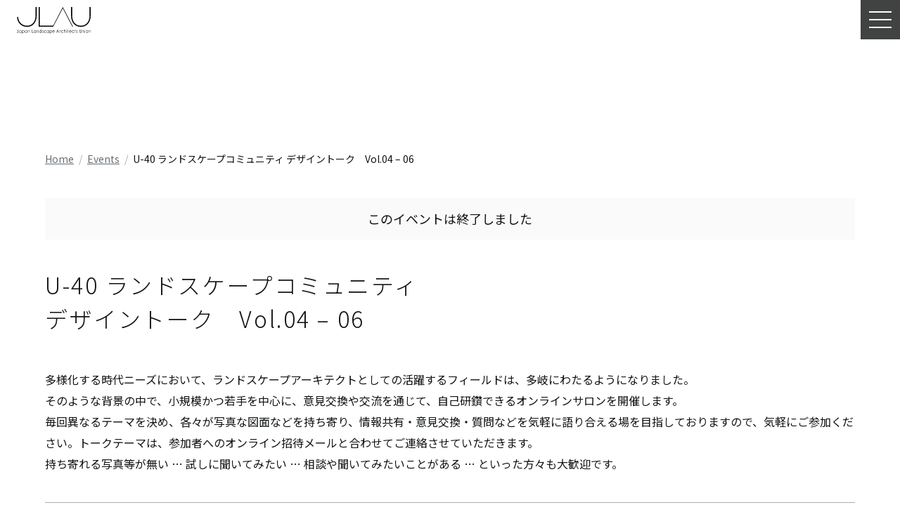

--- FILE ---
content_type: text/html; charset=UTF-8
request_url: https://jlau.or.jp/events/195/
body_size: 13048
content:
<!DOCTYPE html>
<html lang="ja">

<head>
  <meta charset="UTF-8">
  <meta http-equiv="X-UA-Compatible" content="IE=edge">
  <meta name="viewport" content="width=device-width, initial-scale=1.0">

  <meta name="description" content="一般社団法人ランドスケープアーキテクト連盟（JLAU）は、ランドスケープデザイン実務の専門性を認定された、登録ランドスケープアーキテクト（RLA）の有資格者と、その活動を支援するステークホルダーにより組織されています。ランドスケープデザインのプロフェッショナルとして、各々の資質向上を目指した自己啓発を行うとともに、交流と学び合いの機会をつくることを目的として2013年5月に発足しました。2016年には、IFLA JAPAN との統合により、幅広い視野を持ちながら国際色豊かな活動へと展開を図っています。">

  <meta property="og:url" content="https://jlau.or.jp" />
  <meta property="og:type" content="website" />
  <meta property="og:image" content="https://jlau.or.jp/app/wp-content/themes/jlauweb/images/ogp.png" />

  <link rel="preconnect" href="https://fonts.googleapis.com">
  <link rel="preconnect" href="https://fonts.gstatic.com" crossorigin>
  <link
    href="https://fonts.googleapis.com/css2?family=Lato:wght@300;400&family=Noto+Sans+JP:wght@300;400;700&display=swap"
    rel="stylesheet">
  <link rel="icon" href="https://jlau.or.jp/app/wp-content/themes/jlauweb/favicon.png" type="image/x-icon" />

  <!-- Global site tag (gtag.js) - Google Analytics -->
  <script async src="https://www.googletagmanager.com/gtag/js?id=G-VDYJTZ96FY"></script>
  <script>
    window.dataLayer = window.dataLayer || [];
    function gtag(){dataLayer.push(arguments);}
    gtag('js', new Date());

    gtag('config', 'G-VDYJTZ96FY');
  </script>

    <title>  U-40 ランドスケープコミュニティ デザイントーク　Vol.04 &#8211; 06 | JLAU 一般社団法人 ランドスケープアーキテクト連盟</title>
    <meta name='robots' content='max-image-preview:large' />
<style id='wp-img-auto-sizes-contain-inline-css' type='text/css'>
img:is([sizes=auto i],[sizes^="auto," i]){contain-intrinsic-size:3000px 1500px}
/*# sourceURL=wp-img-auto-sizes-contain-inline-css */
</style>
<style id='wp-block-library-inline-css' type='text/css'>
:root{--wp-block-synced-color:#7a00df;--wp-block-synced-color--rgb:122,0,223;--wp-bound-block-color:var(--wp-block-synced-color);--wp-editor-canvas-background:#ddd;--wp-admin-theme-color:#007cba;--wp-admin-theme-color--rgb:0,124,186;--wp-admin-theme-color-darker-10:#006ba1;--wp-admin-theme-color-darker-10--rgb:0,107,160.5;--wp-admin-theme-color-darker-20:#005a87;--wp-admin-theme-color-darker-20--rgb:0,90,135;--wp-admin-border-width-focus:2px}@media (min-resolution:192dpi){:root{--wp-admin-border-width-focus:1.5px}}.wp-element-button{cursor:pointer}:root .has-very-light-gray-background-color{background-color:#eee}:root .has-very-dark-gray-background-color{background-color:#313131}:root .has-very-light-gray-color{color:#eee}:root .has-very-dark-gray-color{color:#313131}:root .has-vivid-green-cyan-to-vivid-cyan-blue-gradient-background{background:linear-gradient(135deg,#00d084,#0693e3)}:root .has-purple-crush-gradient-background{background:linear-gradient(135deg,#34e2e4,#4721fb 50%,#ab1dfe)}:root .has-hazy-dawn-gradient-background{background:linear-gradient(135deg,#faaca8,#dad0ec)}:root .has-subdued-olive-gradient-background{background:linear-gradient(135deg,#fafae1,#67a671)}:root .has-atomic-cream-gradient-background{background:linear-gradient(135deg,#fdd79a,#004a59)}:root .has-nightshade-gradient-background{background:linear-gradient(135deg,#330968,#31cdcf)}:root .has-midnight-gradient-background{background:linear-gradient(135deg,#020381,#2874fc)}:root{--wp--preset--font-size--normal:16px;--wp--preset--font-size--huge:42px}.has-regular-font-size{font-size:1em}.has-larger-font-size{font-size:2.625em}.has-normal-font-size{font-size:var(--wp--preset--font-size--normal)}.has-huge-font-size{font-size:var(--wp--preset--font-size--huge)}.has-text-align-center{text-align:center}.has-text-align-left{text-align:left}.has-text-align-right{text-align:right}.has-fit-text{white-space:nowrap!important}#end-resizable-editor-section{display:none}.aligncenter{clear:both}.items-justified-left{justify-content:flex-start}.items-justified-center{justify-content:center}.items-justified-right{justify-content:flex-end}.items-justified-space-between{justify-content:space-between}.screen-reader-text{border:0;clip-path:inset(50%);height:1px;margin:-1px;overflow:hidden;padding:0;position:absolute;width:1px;word-wrap:normal!important}.screen-reader-text:focus{background-color:#ddd;clip-path:none;color:#444;display:block;font-size:1em;height:auto;left:5px;line-height:normal;padding:15px 23px 14px;text-decoration:none;top:5px;width:auto;z-index:100000}html :where(.has-border-color){border-style:solid}html :where([style*=border-top-color]){border-top-style:solid}html :where([style*=border-right-color]){border-right-style:solid}html :where([style*=border-bottom-color]){border-bottom-style:solid}html :where([style*=border-left-color]){border-left-style:solid}html :where([style*=border-width]){border-style:solid}html :where([style*=border-top-width]){border-top-style:solid}html :where([style*=border-right-width]){border-right-style:solid}html :where([style*=border-bottom-width]){border-bottom-style:solid}html :where([style*=border-left-width]){border-left-style:solid}html :where(img[class*=wp-image-]){height:auto;max-width:100%}:where(figure){margin:0 0 1em}html :where(.is-position-sticky){--wp-admin--admin-bar--position-offset:var(--wp-admin--admin-bar--height,0px)}@media screen and (max-width:600px){html :where(.is-position-sticky){--wp-admin--admin-bar--position-offset:0px}}

/*# sourceURL=wp-block-library-inline-css */
</style><style id='wp-block-heading-inline-css' type='text/css'>
h1:where(.wp-block-heading).has-background,h2:where(.wp-block-heading).has-background,h3:where(.wp-block-heading).has-background,h4:where(.wp-block-heading).has-background,h5:where(.wp-block-heading).has-background,h6:where(.wp-block-heading).has-background{padding:1.25em 2.375em}h1.has-text-align-left[style*=writing-mode]:where([style*=vertical-lr]),h1.has-text-align-right[style*=writing-mode]:where([style*=vertical-rl]),h2.has-text-align-left[style*=writing-mode]:where([style*=vertical-lr]),h2.has-text-align-right[style*=writing-mode]:where([style*=vertical-rl]),h3.has-text-align-left[style*=writing-mode]:where([style*=vertical-lr]),h3.has-text-align-right[style*=writing-mode]:where([style*=vertical-rl]),h4.has-text-align-left[style*=writing-mode]:where([style*=vertical-lr]),h4.has-text-align-right[style*=writing-mode]:where([style*=vertical-rl]),h5.has-text-align-left[style*=writing-mode]:where([style*=vertical-lr]),h5.has-text-align-right[style*=writing-mode]:where([style*=vertical-rl]),h6.has-text-align-left[style*=writing-mode]:where([style*=vertical-lr]),h6.has-text-align-right[style*=writing-mode]:where([style*=vertical-rl]){rotate:180deg}
/*# sourceURL=https://jlau.or.jp/app/wp-includes/blocks/heading/style.min.css */
</style>
<style id='wp-block-columns-inline-css' type='text/css'>
.wp-block-columns{box-sizing:border-box;display:flex;flex-wrap:wrap!important}@media (min-width:782px){.wp-block-columns{flex-wrap:nowrap!important}}.wp-block-columns{align-items:normal!important}.wp-block-columns.are-vertically-aligned-top{align-items:flex-start}.wp-block-columns.are-vertically-aligned-center{align-items:center}.wp-block-columns.are-vertically-aligned-bottom{align-items:flex-end}@media (max-width:781px){.wp-block-columns:not(.is-not-stacked-on-mobile)>.wp-block-column{flex-basis:100%!important}}@media (min-width:782px){.wp-block-columns:not(.is-not-stacked-on-mobile)>.wp-block-column{flex-basis:0;flex-grow:1}.wp-block-columns:not(.is-not-stacked-on-mobile)>.wp-block-column[style*=flex-basis]{flex-grow:0}}.wp-block-columns.is-not-stacked-on-mobile{flex-wrap:nowrap!important}.wp-block-columns.is-not-stacked-on-mobile>.wp-block-column{flex-basis:0;flex-grow:1}.wp-block-columns.is-not-stacked-on-mobile>.wp-block-column[style*=flex-basis]{flex-grow:0}:where(.wp-block-columns){margin-bottom:1.75em}:where(.wp-block-columns.has-background){padding:1.25em 2.375em}.wp-block-column{flex-grow:1;min-width:0;overflow-wrap:break-word;word-break:break-word}.wp-block-column.is-vertically-aligned-top{align-self:flex-start}.wp-block-column.is-vertically-aligned-center{align-self:center}.wp-block-column.is-vertically-aligned-bottom{align-self:flex-end}.wp-block-column.is-vertically-aligned-stretch{align-self:stretch}.wp-block-column.is-vertically-aligned-bottom,.wp-block-column.is-vertically-aligned-center,.wp-block-column.is-vertically-aligned-top{width:100%}
/*# sourceURL=https://jlau.or.jp/app/wp-includes/blocks/columns/style.min.css */
</style>
<style id='wp-block-paragraph-inline-css' type='text/css'>
.is-small-text{font-size:.875em}.is-regular-text{font-size:1em}.is-large-text{font-size:2.25em}.is-larger-text{font-size:3em}.has-drop-cap:not(:focus):first-letter{float:left;font-size:8.4em;font-style:normal;font-weight:100;line-height:.68;margin:.05em .1em 0 0;text-transform:uppercase}body.rtl .has-drop-cap:not(:focus):first-letter{float:none;margin-left:.1em}p.has-drop-cap.has-background{overflow:hidden}:root :where(p.has-background){padding:1.25em 2.375em}:where(p.has-text-color:not(.has-link-color)) a{color:inherit}p.has-text-align-left[style*="writing-mode:vertical-lr"],p.has-text-align-right[style*="writing-mode:vertical-rl"]{rotate:180deg}
/*# sourceURL=https://jlau.or.jp/app/wp-includes/blocks/paragraph/style.min.css */
</style>
<style id='global-styles-inline-css' type='text/css'>
:root{--wp--preset--aspect-ratio--square: 1;--wp--preset--aspect-ratio--4-3: 4/3;--wp--preset--aspect-ratio--3-4: 3/4;--wp--preset--aspect-ratio--3-2: 3/2;--wp--preset--aspect-ratio--2-3: 2/3;--wp--preset--aspect-ratio--16-9: 16/9;--wp--preset--aspect-ratio--9-16: 9/16;--wp--preset--color--black: #000000;--wp--preset--color--cyan-bluish-gray: #abb8c3;--wp--preset--color--white: #ffffff;--wp--preset--color--pale-pink: #f78da7;--wp--preset--color--vivid-red: #cf2e2e;--wp--preset--color--luminous-vivid-orange: #ff6900;--wp--preset--color--luminous-vivid-amber: #fcb900;--wp--preset--color--light-green-cyan: #7bdcb5;--wp--preset--color--vivid-green-cyan: #00d084;--wp--preset--color--pale-cyan-blue: #8ed1fc;--wp--preset--color--vivid-cyan-blue: #0693e3;--wp--preset--color--vivid-purple: #9b51e0;--wp--preset--gradient--vivid-cyan-blue-to-vivid-purple: linear-gradient(135deg,rgb(6,147,227) 0%,rgb(155,81,224) 100%);--wp--preset--gradient--light-green-cyan-to-vivid-green-cyan: linear-gradient(135deg,rgb(122,220,180) 0%,rgb(0,208,130) 100%);--wp--preset--gradient--luminous-vivid-amber-to-luminous-vivid-orange: linear-gradient(135deg,rgb(252,185,0) 0%,rgb(255,105,0) 100%);--wp--preset--gradient--luminous-vivid-orange-to-vivid-red: linear-gradient(135deg,rgb(255,105,0) 0%,rgb(207,46,46) 100%);--wp--preset--gradient--very-light-gray-to-cyan-bluish-gray: linear-gradient(135deg,rgb(238,238,238) 0%,rgb(169,184,195) 100%);--wp--preset--gradient--cool-to-warm-spectrum: linear-gradient(135deg,rgb(74,234,220) 0%,rgb(151,120,209) 20%,rgb(207,42,186) 40%,rgb(238,44,130) 60%,rgb(251,105,98) 80%,rgb(254,248,76) 100%);--wp--preset--gradient--blush-light-purple: linear-gradient(135deg,rgb(255,206,236) 0%,rgb(152,150,240) 100%);--wp--preset--gradient--blush-bordeaux: linear-gradient(135deg,rgb(254,205,165) 0%,rgb(254,45,45) 50%,rgb(107,0,62) 100%);--wp--preset--gradient--luminous-dusk: linear-gradient(135deg,rgb(255,203,112) 0%,rgb(199,81,192) 50%,rgb(65,88,208) 100%);--wp--preset--gradient--pale-ocean: linear-gradient(135deg,rgb(255,245,203) 0%,rgb(182,227,212) 50%,rgb(51,167,181) 100%);--wp--preset--gradient--electric-grass: linear-gradient(135deg,rgb(202,248,128) 0%,rgb(113,206,126) 100%);--wp--preset--gradient--midnight: linear-gradient(135deg,rgb(2,3,129) 0%,rgb(40,116,252) 100%);--wp--preset--font-size--small: 13px;--wp--preset--font-size--medium: 20px;--wp--preset--font-size--large: 36px;--wp--preset--font-size--x-large: 42px;--wp--preset--spacing--20: 0.44rem;--wp--preset--spacing--30: 0.67rem;--wp--preset--spacing--40: 1rem;--wp--preset--spacing--50: 1.5rem;--wp--preset--spacing--60: 2.25rem;--wp--preset--spacing--70: 3.38rem;--wp--preset--spacing--80: 5.06rem;--wp--preset--shadow--natural: 6px 6px 9px rgba(0, 0, 0, 0.2);--wp--preset--shadow--deep: 12px 12px 50px rgba(0, 0, 0, 0.4);--wp--preset--shadow--sharp: 6px 6px 0px rgba(0, 0, 0, 0.2);--wp--preset--shadow--outlined: 6px 6px 0px -3px rgb(255, 255, 255), 6px 6px rgb(0, 0, 0);--wp--preset--shadow--crisp: 6px 6px 0px rgb(0, 0, 0);}:where(.is-layout-flex){gap: 0.5em;}:where(.is-layout-grid){gap: 0.5em;}body .is-layout-flex{display: flex;}.is-layout-flex{flex-wrap: wrap;align-items: center;}.is-layout-flex > :is(*, div){margin: 0;}body .is-layout-grid{display: grid;}.is-layout-grid > :is(*, div){margin: 0;}:where(.wp-block-columns.is-layout-flex){gap: 2em;}:where(.wp-block-columns.is-layout-grid){gap: 2em;}:where(.wp-block-post-template.is-layout-flex){gap: 1.25em;}:where(.wp-block-post-template.is-layout-grid){gap: 1.25em;}.has-black-color{color: var(--wp--preset--color--black) !important;}.has-cyan-bluish-gray-color{color: var(--wp--preset--color--cyan-bluish-gray) !important;}.has-white-color{color: var(--wp--preset--color--white) !important;}.has-pale-pink-color{color: var(--wp--preset--color--pale-pink) !important;}.has-vivid-red-color{color: var(--wp--preset--color--vivid-red) !important;}.has-luminous-vivid-orange-color{color: var(--wp--preset--color--luminous-vivid-orange) !important;}.has-luminous-vivid-amber-color{color: var(--wp--preset--color--luminous-vivid-amber) !important;}.has-light-green-cyan-color{color: var(--wp--preset--color--light-green-cyan) !important;}.has-vivid-green-cyan-color{color: var(--wp--preset--color--vivid-green-cyan) !important;}.has-pale-cyan-blue-color{color: var(--wp--preset--color--pale-cyan-blue) !important;}.has-vivid-cyan-blue-color{color: var(--wp--preset--color--vivid-cyan-blue) !important;}.has-vivid-purple-color{color: var(--wp--preset--color--vivid-purple) !important;}.has-black-background-color{background-color: var(--wp--preset--color--black) !important;}.has-cyan-bluish-gray-background-color{background-color: var(--wp--preset--color--cyan-bluish-gray) !important;}.has-white-background-color{background-color: var(--wp--preset--color--white) !important;}.has-pale-pink-background-color{background-color: var(--wp--preset--color--pale-pink) !important;}.has-vivid-red-background-color{background-color: var(--wp--preset--color--vivid-red) !important;}.has-luminous-vivid-orange-background-color{background-color: var(--wp--preset--color--luminous-vivid-orange) !important;}.has-luminous-vivid-amber-background-color{background-color: var(--wp--preset--color--luminous-vivid-amber) !important;}.has-light-green-cyan-background-color{background-color: var(--wp--preset--color--light-green-cyan) !important;}.has-vivid-green-cyan-background-color{background-color: var(--wp--preset--color--vivid-green-cyan) !important;}.has-pale-cyan-blue-background-color{background-color: var(--wp--preset--color--pale-cyan-blue) !important;}.has-vivid-cyan-blue-background-color{background-color: var(--wp--preset--color--vivid-cyan-blue) !important;}.has-vivid-purple-background-color{background-color: var(--wp--preset--color--vivid-purple) !important;}.has-black-border-color{border-color: var(--wp--preset--color--black) !important;}.has-cyan-bluish-gray-border-color{border-color: var(--wp--preset--color--cyan-bluish-gray) !important;}.has-white-border-color{border-color: var(--wp--preset--color--white) !important;}.has-pale-pink-border-color{border-color: var(--wp--preset--color--pale-pink) !important;}.has-vivid-red-border-color{border-color: var(--wp--preset--color--vivid-red) !important;}.has-luminous-vivid-orange-border-color{border-color: var(--wp--preset--color--luminous-vivid-orange) !important;}.has-luminous-vivid-amber-border-color{border-color: var(--wp--preset--color--luminous-vivid-amber) !important;}.has-light-green-cyan-border-color{border-color: var(--wp--preset--color--light-green-cyan) !important;}.has-vivid-green-cyan-border-color{border-color: var(--wp--preset--color--vivid-green-cyan) !important;}.has-pale-cyan-blue-border-color{border-color: var(--wp--preset--color--pale-cyan-blue) !important;}.has-vivid-cyan-blue-border-color{border-color: var(--wp--preset--color--vivid-cyan-blue) !important;}.has-vivid-purple-border-color{border-color: var(--wp--preset--color--vivid-purple) !important;}.has-vivid-cyan-blue-to-vivid-purple-gradient-background{background: var(--wp--preset--gradient--vivid-cyan-blue-to-vivid-purple) !important;}.has-light-green-cyan-to-vivid-green-cyan-gradient-background{background: var(--wp--preset--gradient--light-green-cyan-to-vivid-green-cyan) !important;}.has-luminous-vivid-amber-to-luminous-vivid-orange-gradient-background{background: var(--wp--preset--gradient--luminous-vivid-amber-to-luminous-vivid-orange) !important;}.has-luminous-vivid-orange-to-vivid-red-gradient-background{background: var(--wp--preset--gradient--luminous-vivid-orange-to-vivid-red) !important;}.has-very-light-gray-to-cyan-bluish-gray-gradient-background{background: var(--wp--preset--gradient--very-light-gray-to-cyan-bluish-gray) !important;}.has-cool-to-warm-spectrum-gradient-background{background: var(--wp--preset--gradient--cool-to-warm-spectrum) !important;}.has-blush-light-purple-gradient-background{background: var(--wp--preset--gradient--blush-light-purple) !important;}.has-blush-bordeaux-gradient-background{background: var(--wp--preset--gradient--blush-bordeaux) !important;}.has-luminous-dusk-gradient-background{background: var(--wp--preset--gradient--luminous-dusk) !important;}.has-pale-ocean-gradient-background{background: var(--wp--preset--gradient--pale-ocean) !important;}.has-electric-grass-gradient-background{background: var(--wp--preset--gradient--electric-grass) !important;}.has-midnight-gradient-background{background: var(--wp--preset--gradient--midnight) !important;}.has-small-font-size{font-size: var(--wp--preset--font-size--small) !important;}.has-medium-font-size{font-size: var(--wp--preset--font-size--medium) !important;}.has-large-font-size{font-size: var(--wp--preset--font-size--large) !important;}.has-x-large-font-size{font-size: var(--wp--preset--font-size--x-large) !important;}
:where(.wp-block-columns.is-layout-flex){gap: 2em;}:where(.wp-block-columns.is-layout-grid){gap: 2em;}
/*# sourceURL=global-styles-inline-css */
</style>
<style id='core-block-supports-inline-css' type='text/css'>
.wp-container-core-columns-is-layout-9d6595d7{flex-wrap:nowrap;}
/*# sourceURL=core-block-supports-inline-css */
</style>

<style id='classic-theme-styles-inline-css' type='text/css'>
/*! This file is auto-generated */
.wp-block-button__link{color:#fff;background-color:#32373c;border-radius:9999px;box-shadow:none;text-decoration:none;padding:calc(.667em + 2px) calc(1.333em + 2px);font-size:1.125em}.wp-block-file__button{background:#32373c;color:#fff;text-decoration:none}
/*# sourceURL=/wp-includes/css/classic-themes.min.css */
</style>
<link rel='stylesheet' id='cf7cf-style-css' href='https://jlau.or.jp/app/wp-content/plugins/cf7-conditional-fields/style.css?ver=2.6.4' type='text/css' media='all' />
<script type="text/javascript" src="https://jlau.or.jp/app/wp-includes/js/jquery/jquery.min.js?ver=3.7.1" id="jquery-core-js"></script>
<script type="text/javascript" src="https://jlau.or.jp/app/wp-includes/js/jquery/jquery-migrate.min.js?ver=3.4.1" id="jquery-migrate-js"></script>
<link rel="canonical" href="https://jlau.or.jp/events/195/" />
  <link rel="stylesheet" href="https://jlau.or.jp/app/wp-content/themes/jlauweb/dist/loading.css" />
  <link rel="stylesheet" href="https://jlau.or.jp/app/wp-content/themes/jlauweb/dist/index.css">
  <script src="https://jlau.or.jp/app/wp-content/themes/jlauweb/dist/index.js" defer></script>
  
<link rel='stylesheet' id='block-acf-page-break-css' href='https://jlau.or.jp/app/wp-content/themes/jlauweb/dist/acf_page_break.css?ver=6.7.0.2' type='text/css' media='all' />
</head>

<div class="loading">
  <div class="loading--logo">
    <img src="https://jlau.or.jp/app/wp-content/themes/jlauweb/images/logo.svg" alt="JLAU Japan Landscape Architects Union">
  </div>
</div>
<script src="https://jlau.or.jp/app/wp-content/themes/jlauweb/dist/loading.js"></script>


<body data-transition="wrapper">
  <header class="global-header">
  <h1 class="global-logo">
    <a href="/">
      <svg viewbox="0 0 147 53" role="img" aria-label="JLAU Japan Landscape Architects Union">
        <use xlink:href="https://jlau.or.jp/app/wp-content/themes/jlauweb/images/logo.svg#symbol" />
      </svg>
    </a>
  </h1>
  <button class="sp-nav-button" aria-lable="メニューを開く" aria-controls="navigation">
    <div class="sp-nav-button__line__wrapper" aria-hidden="true">
      <span class="sp-nav-button__line" aria-hidden="true"></span>
      <span class="sp-nav-button__line" aria-hidden="true"></span>
      <span class="sp-nav-button__line" aria-hidden="true"></span>
    </div>
  </button>
  <nav class="global-nav">
    <div class="global-nav-scrollwrapper">
    <ul class="global-nav__list">
      <li class="global-nav__list-item">
        <a class="global-nav__link" href="/about/"><span class="inner">About</span></a>
      </li>
      <li class="global-nav__list-item">
        <a class="global-nav__link" href="/vision/"><span class="inner">Vision</span></a>
      </li>
      <li class="global-nav__list-item">
        <a class="global-nav__link" href="/topics/"><span class="inner">Topics</span></a>
      </li>
      <li class="global-nav__list-item">
        <a class="global-nav__link" href="/events/"><span class="inner">Events & Reports</span></a>
      </li>
      <li class="global-nav__list-item">
        <a class="global-nav__link" href="/projects/"><span class="inner">Projects</span></a>
      </li>
      <li class="global-nav__list-item">
        <a class="global-nav__link" href="/member/"><span class="inner">Members</span></a>
      </li>
      <li class="global-nav__list-item">
        <a class="global-nav__link" href="/award/"><span class="inner">Award</span></a>
      </li>
      <li class="global-nav__list-item">
        <a class="global-nav__link" href="/cpd/"><span class="inner">CPD</span></a>
      </li>
      </ul>
      <ul class="global-nav__list join-us-list">
        <li class="global-nav__list-item">
          <a class="global-nav__link joinus" href="/joinus/">入会案内</a>
        </li>
      </ul>
      <ul class="global-nav__list sns-list">
        <li class="global-nav__list-item">
          <a class="global-nav__link sns" href="https://www.facebook.com/JLAU-305981992869217/" target=_blank><img
              src="https://jlau.or.jp/app/wp-content/themes/jlauweb/images/facebook.svg" alt="公式Facebookページ"></a>
        </li>
        <li class="global-nav__list-item">
          <a class="global-nav__link sns" href="https://www.youtube.com/channel/UCKeKekqd_GJhLg5Bce3TlLg" target=_blank><img
              src="https://jlau.or.jp/app/wp-content/themes/jlauweb/images/youtube.svg" alt="YouTubeチャンネル"></a>
        </li>
      </ul>
      <!-- GTranslate: https://gtranslate.io/ -->
      <div class="switcher notranslate">
        <div class="selected">
          <a href="#" onclick="return false;"><span>Japanese</span></a>
        </div>
        <div class="option">
          <a href="#"
            onclick="doGTranslate('ja|ar');jQuery('div.switcher div.selected a').html(jQuery(this).html());return false;"
            title="Arabic" class="nturl">Arabic</a>
          <a href="#"
            onclick="doGTranslate('ja|zh-CN');jQuery('div.switcher div.selected a').html(jQuery(this).html());return false;"
            title="Chinese (Simplified)" class="nturl">Chinese (Simplified)</a>
          <a href="#"
            onclick="doGTranslate('ja|nl');jQuery('div.switcher div.selected a').html(jQuery(this).html());return false;"
            title="Dutch" class="nturl">Dutch</a>
          <a href="#"
            onclick="doGTranslate('ja|en');jQuery('div.switcher div.selected a').html(jQuery(this).html());return false;"
            title="English" class="nturl">English</a>
          <a href="#"
            onclick="doGTranslate('ja|fr');jQuery('div.switcher div.selected a').html(jQuery(this).html());return false;"
            title="French" class="nturl">French</a>
          <a href="#"
            onclick="doGTranslate('ja|de');jQuery('div.switcher div.selected a').html(jQuery(this).html());return false;"
            title="German" class="nturl">German</a>
          <a href="#"
            onclick="doGTranslate('ja|it');jQuery('div.switcher div.selected a').html(jQuery(this).html());return false;"
            title="Italian" class="nturl">Italian</a>
          <a href="#"
            onclick="doGTranslate('ja|ja');jQuery('div.switcher div.selected a').html(jQuery(this).html());return false;"
            title="Japanese" class="nturl selected">Japanese</a>
          <a href="#"
            onclick="doGTranslate('ja|pt');jQuery('div.switcher div.selected a').html(jQuery(this).html());return false;"
            title="Portuguese" class="nturl">Portuguese</a>
          <a href="#"
            onclick="doGTranslate('ja|ru');jQuery('div.switcher div.selected a').html(jQuery(this).html());return false;"
            title="Russian" class="nturl">Russian</a>
          <a href="#"
            onclick="doGTranslate('ja|es');jQuery('div.switcher div.selected a').html(jQuery(this).html());return false;"
            title="Spanish" class="nturl">Spanish</a>
        </div>
      </div>
      <script>
      jQuery('.switcher .selected').click(function() {
        jQuery('.switcher .option a img').each(function() {
          if (!jQuery(this)[0].hasAttribute('src')) jQuery(this).attr('src', jQuery(this).attr(
            'data-gt-lazy-src'))
        });
        if (!(jQuery('.switcher .option').is(':visible'))) {
          jQuery('.switcher .option').stop(true, true).delay(100).slideDown(300);
          jQuery('.switcher .selected a').toggleClass('open')
        }
      });
      jQuery('.switcher .option').bind('mousewheel', function(e) {
        var options = jQuery('.switcher .option');
        if (options.is(':visible')) options.scrollTop(options.scrollTop() - e.originalEvent.wheelDelta / 10);
        return false;
      });
      jQuery('body').not('.switcher').click(function(e) {
        if (jQuery('.switcher .option').is(':visible') && e.target != jQuery('.switcher .option').get(0)) {
          jQuery('.switcher .option').stop(true, true).delay(100).slideUp(300);
          jQuery('.switcher .selected a').toggleClass('open')
        }
      });
      </script>
      <style>
      #goog-gt-tt {
        display: none !important;
      }

      .goog-te-banner-frame {
        display: none !important;
      }

      .goog-te-menu-value:hover {
        text-decoration: none !important;
      }

      .goog-text-highlight {
        background-color: transparent !important;
        box-shadow: none !important;
      }

      #google_translate_element2 {
        display: none !important;
      }
      </style>
      <div id="google_translate_element2"></div>
      <script>
      function googleTranslateElementInit2() {
        new google.translate.TranslateElement({
          pageLanguage: 'ja',
          autoDisplay: false
        }, 'google_translate_element2');
      }
      if (!window.gt_translate_script) {
        window.gt_translate_script = document.createElement('script');
        gt_translate_script.src = 'https://translate.google.com/translate_a/element.js?cb=googleTranslateElementInit2';
        document.body.appendChild(gt_translate_script);
      }
      </script>

      <script>
      function GTranslateGetCurrentLang() {
        var keyValue = document['cookie'].match('(^|;) ?googtrans=([^;]*)(;|$)');
        return keyValue ? keyValue[2].split('/')[2] : null;
      }

      function GTranslateFireEvent(element, event) {
        try {
          if (document.createEventObject) {
            var evt = document.createEventObject();
            element.fireEvent('on' + event, evt)
          } else {
            var evt = document.createEvent('HTMLEvents');
            evt.initEvent(event, true, true);
            element.dispatchEvent(evt)
          }
        } catch (e) {}
      }

      function doGTranslate(lang_pair) {
        if (lang_pair.value) lang_pair = lang_pair.value;
        if (lang_pair == '') return;
        var lang = lang_pair.split('|')[1];
        if (GTranslateGetCurrentLang() == null && lang == lang_pair.split('|')[0]) return;
        if (typeof ga == 'function') {
          ga('send', 'event', 'GTranslate', lang, location.hostname + location.pathname + location.search);
        }
        var teCombo;
        var sel = document.getElementsByTagName('select');
        for (var i = 0; i < sel.length; i++)
          if (sel[i].className.indexOf('goog-te-combo') != -1) {
            teCombo = sel[i];
            break;
          } if (document.getElementById('google_translate_element2') == null || document.getElementById(
            'google_translate_element2').innerHTML.length == 0 || teCombo.length == 0 || teCombo.innerHTML.length == 0) {
          setTimeout(function() {
            doGTranslate(lang_pair)
          }, 500)
        } else {
          teCombo.value = lang;
          GTranslateFireEvent(teCombo, 'change');
          GTranslateFireEvent(teCombo, 'change')
        }
      }
      if (GTranslateGetCurrentLang() != null) jQuery(document).ready(function() {
        var lang_html = jQuery('div.switcher div.option').find('img[alt="' + GTranslateGetCurrentLang() + '"]')
          .parent().html();
        if (typeof lang_html != 'undefined') jQuery('div.switcher div.selected a').html(lang_html.replace(
          'data-gt-lazy-', ''));
      });
      </script>

    </div>
  </nav>
  <div class="overlay-nav" aria-hidden="true"></div>
</header>
<main data-transition="container" data-transition-namespace="event">
  <div class="transition-wrapper">
    <div class="page-event page">
      <div class="event-content block-content">
        <div class="breadcrumb"><ul><li><a href="https://jlau.or.jp"><span>Home</span></a></li><li><a href="https://jlau.or.jp/events/"><span>Events</span></a></li><li><span>U-40 ランドスケープコミュニティ デザイントーク　Vol.04 &#8211; 06</span></li></ul>
</div>        <div class="event-finished">このイベントは終了しました</div>                
<h1 class="wp-block-heading">U-40 ランドスケープコミュニティ <br>デザイントーク　Vol.04 &#8211; 06</h1>



<p>多様化する時代ニーズにおいて、ランドスケープアーキテクトとしての活躍するフィールドは、多岐にわたるようになりました。<br>そのような背景の中で、小規模かつ若手を中心に、意見交換や交流を通じて、自己研鑽できるオンラインサロンを開催します。<br>毎回異なるテーマを決め、各々が写真な図面などを持ち寄り、情報共有・意見交換・質問などを気軽に語り合える場を目指しておりますので、気軽にご参加ください。トークテーマは、参加者へのオンライン招待メールと合わせてご連絡させていただきます。<br>持ち寄れる写真等が無い … 試しに聞いてみたい … 相談や聞いてみたいことがある … といった方々も大歓迎です。</p>



<h2 class="wp-block-heading">開催日時</h2>



<h3 class="wp-block-heading">デザイントーク Vol.04</h3>



<p>2022.04.30 (Sat) 19:30 ～ 21:30</p>



<h3 class="wp-block-heading">デザイントーク Vol.05</h3>



<p>2022.05.28 (Sat) 19:30 ～ 21:30</p>



<h3 class="wp-block-heading">デザイントーク Vol.06</h3>



<p>2022.06.25 (Sat) 19:30 ～ 21:30</p>



<p>※毎月末の土曜日に固定開催 ( 年 10 回程度 ) を予定しております。<br>※時間は目安のため、遅れての参加でも結構です。</p>



<h4 class="wp-block-heading" style="font-size:14px">過去のデザイントークテーマ</h4>



<p class="has-small-font-size">素材／グリーンインフラ／ベンチ／デザインプロセス／舗装／雨水／敷地境界　等</p>



<div class="wp-block-columns is-layout-flex wp-container-core-columns-is-layout-9d6595d7 wp-block-columns-is-layout-flex">
<div class="wp-block-column is-layout-flow wp-block-column-is-layout-flow">
<h2 class="wp-block-heading">進行</h2>



<p>関西ランドスケープセミナー部会<br>コミュニティメンバー</p>
</div>



<div class="wp-block-column is-layout-flow wp-block-column-is-layout-flow">
<h2 class="wp-block-heading">定員</h2>



<p>活発な議論を促す為<br>若手を中心とした 10 名程度を想定</p>
</div>
</div>



<div class="wp-block-columns is-layout-flex wp-container-core-columns-is-layout-9d6595d7 wp-block-columns-is-layout-flex">
<div class="wp-block-column is-layout-flow wp-block-column-is-layout-flow">
<h2 class="wp-block-heading">会場</h2>



<p>オンライン ( 無料 )<br>申込者の方へ Zoom 招待の送付</p>
</div>



<div class="wp-block-column is-layout-flow wp-block-column-is-layout-flow">
<h2 class="wp-block-heading">単位</h2>



<p>造園 CPD　区分番号 110　(1 単位 /1 時間 )　にて申請予定</p>
</div>
</div>



<div class="wp-block-columns is-layout-flex wp-container-core-columns-is-layout-9d6595d7 wp-block-columns-is-layout-flex">
<div class="wp-block-column is-layout-flow wp-block-column-is-layout-flow">
<h2 class="wp-block-heading">申込</h2>



<p>氏名・所属・参加希望日・CPD 番号 ( 単位希望の方 ) を記載の上、以下メールアドレスへご連絡お願いします。</p>



<p><a href="mailto:jlau.kansai.ma@gmail.com">jlau.kansai.ma@gmail.com</a></p>
</div>
</div>


<div class="page-break"></div>


<h2 class="wp-block-heading">主催</h2>



<p>一般社団法人ランドスケープアーキテクト連盟（JLAU）</p>



<p>問い合わせ：jlau.seminar@gmail.com</p>
        <div class="social-buttons">
    <ul class="buttons-list">
    <li class="button-item">
      <a class="button-fb" href="http://www.facebook.com/share.php?u=https%3A%2F%2Fjlau.or.jp%2Fevents%2F195%2F">シェアする</a>
    </li>
    <li class="button-item">
      <a class="button-tw"
        href="https://twitter.com/share?url=https%3A%2F%2Fjlau.or.jp%2Fevents%2F195%2F&text=U-40+%E3%83%A9%E3%83%B3%E3%83%89%E3%82%B9%E3%82%B1%E3%83%BC%E3%83%97%E3%82%B3%E3%83%9F%E3%83%A5%E3%83%8B%E3%83%86%E3%82%A3+%E3%83%87%E3%82%B6%E3%82%A4%E3%83%B3%E3%83%88%E3%83%BC%E3%82%AF%E3%80%80Vol.04+%26%238211%3B+06｜JLAU&hashtags=JLAU">ツイートする</a>
    </li>
    <li class="button-item">
      <a class="button-print" href="javascript:void(0)" onclick="window.print();return false;">印刷する</a>
    </li>
  </ul>
</div>        <section class="event-prevnextlink">
          <ul class="prev-next-link">
    <li class="prev-link">
    <a href="https://jlau.or.jp/events/190/" rel="prev">前へ</a>  </li>
  <li class="back-link">
        <a href="https://jlau.or.jp/events/">一覧へ戻る</a>
  </li>
  <li class="next-link">
    <a href="https://jlau.or.jp/events/1228/" rel="next">次へ</a>  </li>
</ul>        </section>
      </div>
      <section class="event-recent-events">
        <h3 class="ttl-m">最新のEvents</h2>
          <ul class="article-list clm3">
  
  <li class="article-list-item">
    <a class="article-list-link" href="https://jlau.or.jp/events/4239/"></a>
    <div class="article-list-wrapper">
            <div class="article-list-image">
        <img height="228" width="304" src="https://jlau.or.jp/app/wp-content/themes/jlauweb/images/placeholder.png" alt="">
      </div>
      <div class="article-list-content">
        <aside class="article-list-aside"><time class="aside-date" datetime="2026-01-13" class="aside-date">2026 / 01 / 13</time><span class="aside-new">NEW</span></aside>        </aside>
        <h3 class="article-list-ttl">Landscape Challenge 2025</h3>
              </div>
    </div>
  </li>
  
  <li class="article-list-item">
    <a class="article-list-link" href="https://jlau.or.jp/events/4177/"></a>
    <div class="article-list-wrapper">
            <div class="article-list-image">
        <img height="228" width="304" src="https://jlau.or.jp/app/wp-content/themes/jlauweb/images/placeholder.png" alt="">
      </div>
      <div class="article-list-content">
        <aside class="article-list-aside"><time class="aside-date" datetime="2025-10-27" class="aside-date">2025 / 10 / 27</time><span class="aside-finished">終了しました</span></aside>        </aside>
        <h3 class="article-list-ttl">U-40 ランドスケープコミュニティ デザイントーク　Vol.37 &#8211; 39</h3>
              </div>
    </div>
  </li>
  
  <li class="article-list-item">
    <a class="article-list-link" href="https://jlau.or.jp/events/4158/"></a>
    <div class="article-list-wrapper">
            <div class="article-list-image">
        <img height="228" width="304" src="https://jlau.or.jp/app/wp-content/uploads/2025/10/JLAU_023-724x1024.jpg" alt="">
      </div>
      <div class="article-list-content">
        <aside class="article-list-aside"><time class="aside-date" datetime="2025-10-22" class="aside-date">2025 / 10 / 22</time><span class="aside-finished">終了しました</span></aside>        </aside>
        <h3 class="article-list-ttl">平賀達也講演会「近作を語る」</h3>
              </div>
    </div>
  </li>
  
  <li class="article-list-item">
    <a class="article-list-link" href="https://jlau.or.jp/events/4096/"></a>
    <div class="article-list-wrapper">
            <div class="article-list-image">
        <img height="228" width="304" src="https://jlau.or.jp/app/wp-content/uploads/2025/10/image.png" alt="">
      </div>
      <div class="article-list-content">
        <aside class="article-list-aside"><time class="aside-date" datetime="2025-10-21" class="aside-date">2025 / 10 / 21</time><span class="aside-finished">終了しました</span></aside>        </aside>
        <h3 class="article-list-ttl">『LANDSCAPE WEEK 2025~Lanndscape Design for Living 暮らし/生き物/命のためのランドスケープデザイン~』開催のお知らせ</h3>
              </div>
    </div>
  </li>
  
  <li class="article-list-item">
    <a class="article-list-link" href="https://jlau.or.jp/events/4088/"></a>
    <div class="article-list-wrapper">
            <div class="article-list-image">
        <img height="228" width="304" src="https://jlau.or.jp/app/wp-content/uploads/2025/10/フライヤー-No01_JLAU-HP-1024x767.jpg" alt="">
      </div>
      <div class="article-list-content">
        <aside class="article-list-aside"><time class="aside-date" datetime="2025-10-11" class="aside-date">2025 / 10 / 11</time><span class="aside-finished">終了しました</span></aside>        </aside>
        <h3 class="article-list-ttl">『ランドスケープデザイナーのたまごを温めてみた話』オンライン部会トークサロン No.1</h3>
              </div>
    </div>
  </li>
  
  <li class="article-list-item">
    <a class="article-list-link" href="https://jlau.or.jp/events/4056/"></a>
    <div class="article-list-wrapper">
            <div class="article-list-image">
        <img height="228" width="304" src="https://jlau.or.jp/app/wp-content/uploads/2025/09/IMG_0983-768x1024.jpg" alt="">
      </div>
      <div class="article-list-content">
        <aside class="article-list-aside"><time class="aside-date" datetime="2025-09-10" class="aside-date">2025 / 09 / 10</time><span class="aside-finished">終了しました</span></aside>        </aside>
        <h3 class="article-list-ttl">JLAU観光部会フィールドワークVol.15　山岳高原リゾート研究 【みなかみ町の廃墟再生】</h3>
              </div>
    </div>
  </li>
  
  <li class="article-list-item">
    <a class="article-list-link" href="https://jlau.or.jp/events/4047/"></a>
    <div class="article-list-wrapper">
            <div class="article-list-image">
        <img height="228" width="304" src="https://jlau.or.jp/app/wp-content/uploads/2023/04/スケッチ3.jpeg" alt="">
      </div>
      <div class="article-list-content">
        <aside class="article-list-aside"><time class="aside-date" datetime="2025-09-04" class="aside-date">2025 / 09 / 04</time></aside>        </aside>
        <h3 class="article-list-ttl">JLAUスケッチ講座　2025 秋・冬</h3>
              </div>
    </div>
  </li>
  
  <li class="article-list-item">
    <a class="article-list-link" href="https://jlau.or.jp/events/4006/"></a>
    <div class="article-list-wrapper">
            <div class="article-list-image">
        <img height="228" width="304" src="https://jlau.or.jp/app/wp-content/uploads/2025/08/IMG_5193_二子玉川ライズのビオトープ-1024x768.jpeg" alt="">
      </div>
      <div class="article-list-content">
        <aside class="article-list-aside"><time class="aside-date" datetime="2025-08-20" class="aside-date">2025 / 08 / 20</time><span class="aside-finished">終了しました</span></aside>        </aside>
        <h3 class="article-list-ttl">JLAU多様性部 野外セミナー（Vol.006）　　【造園CPD認定】</h3>
              </div>
    </div>
  </li>
  
  <li class="article-list-item">
    <a class="article-list-link" href="https://jlau.or.jp/events/3972/"></a>
    <div class="article-list-wrapper">
            <div class="article-list-image">
        <img height="228" width="304" src="https://jlau.or.jp/app/wp-content/uploads/2025/05/風景をつむぐディテール表紙_amazon-1024x726.jpg" alt="">
      </div>
      <div class="article-list-content">
        <aside class="article-list-aside"><time class="aside-date" datetime="2025-07-07" class="aside-date">2025 / 07 / 07</time><span class="aside-finished">終了しました</span></aside>        </aside>
        <h3 class="article-list-ttl">『ディテールから語るランドスケープデザインとこれから』（前編：東京開催）限定公開！！</h3>
              </div>
    </div>
  </li>
      </ul>      </section>
    </div>
  </div>
</main>

</main>
</body>
<script type="speculationrules">
{"prefetch":[{"source":"document","where":{"and":[{"href_matches":"/*"},{"not":{"href_matches":["/app/wp-*.php","/app/wp-admin/*","/app/wp-content/uploads/*","/app/wp-content/*","/app/wp-content/plugins/*","/app/wp-content/themes/jlauweb/*","/*\\?(.+)"]}},{"not":{"selector_matches":"a[rel~=\"nofollow\"]"}},{"not":{"selector_matches":".no-prefetch, .no-prefetch a"}}]},"eagerness":"conservative"}]}
</script>
<script type="text/javascript" src="https://jlau.or.jp/app/wp-includes/js/dist/hooks.min.js?ver=dd5603f07f9220ed27f1" id="wp-hooks-js"></script>
<script type="text/javascript" src="https://jlau.or.jp/app/wp-includes/js/dist/i18n.min.js?ver=c26c3dc7bed366793375" id="wp-i18n-js"></script>
<script type="text/javascript" id="wp-i18n-js-after">
/* <![CDATA[ */
wp.i18n.setLocaleData( { 'text direction\u0004ltr': [ 'ltr' ] } );
//# sourceURL=wp-i18n-js-after
/* ]]> */
</script>
<script type="text/javascript" src="https://jlau.or.jp/app/wp-content/plugins/contact-form-7/includes/swv/js/index.js?ver=6.1.4" id="swv-js"></script>
<script type="text/javascript" id="contact-form-7-js-translations">
/* <![CDATA[ */
( function( domain, translations ) {
	var localeData = translations.locale_data[ domain ] || translations.locale_data.messages;
	localeData[""].domain = domain;
	wp.i18n.setLocaleData( localeData, domain );
} )( "contact-form-7", {"translation-revision-date":"2025-11-30 08:12:23+0000","generator":"GlotPress\/4.0.3","domain":"messages","locale_data":{"messages":{"":{"domain":"messages","plural-forms":"nplurals=1; plural=0;","lang":"ja_JP"},"This contact form is placed in the wrong place.":["\u3053\u306e\u30b3\u30f3\u30bf\u30af\u30c8\u30d5\u30a9\u30fc\u30e0\u306f\u9593\u9055\u3063\u305f\u4f4d\u7f6e\u306b\u7f6e\u304b\u308c\u3066\u3044\u307e\u3059\u3002"],"Error:":["\u30a8\u30e9\u30fc:"]}},"comment":{"reference":"includes\/js\/index.js"}} );
//# sourceURL=contact-form-7-js-translations
/* ]]> */
</script>
<script type="text/javascript" id="contact-form-7-js-before">
/* <![CDATA[ */
var wpcf7 = {
    "api": {
        "root": "https:\/\/jlau.or.jp\/wp-json\/",
        "namespace": "contact-form-7\/v1"
    }
};
//# sourceURL=contact-form-7-js-before
/* ]]> */
</script>
<script type="text/javascript" src="https://jlau.or.jp/app/wp-content/plugins/contact-form-7/includes/js/index.js?ver=6.1.4" id="contact-form-7-js"></script>
<script type="text/javascript" id="wpcf7cf-scripts-js-extra">
/* <![CDATA[ */
var wpcf7cf_global_settings = {"ajaxurl":"https://jlau.or.jp/app/wp-admin/admin-ajax.php"};
//# sourceURL=wpcf7cf-scripts-js-extra
/* ]]> */
</script>
<script type="text/javascript" src="https://jlau.or.jp/app/wp-content/plugins/cf7-conditional-fields/js/scripts.js?ver=2.6.4" id="wpcf7cf-scripts-js"></script>
<script type="text/javascript" src="https://www.google.com/recaptcha/api.js?render=6Leu_hohAAAAAOMvAoa6diOuqWLUFvzv0qG8W2__&amp;ver=3.0" id="google-recaptcha-js"></script>
<script type="text/javascript" src="https://jlau.or.jp/app/wp-includes/js/dist/vendor/wp-polyfill.min.js?ver=3.15.0" id="wp-polyfill-js"></script>
<script type="text/javascript" id="wpcf7-recaptcha-js-before">
/* <![CDATA[ */
var wpcf7_recaptcha = {
    "sitekey": "6Leu_hohAAAAAOMvAoa6diOuqWLUFvzv0qG8W2__",
    "actions": {
        "homepage": "homepage",
        "contactform": "contactform"
    }
};
//# sourceURL=wpcf7-recaptcha-js-before
/* ]]> */
</script>
<script type="text/javascript" src="https://jlau.or.jp/app/wp-content/plugins/contact-form-7/modules/recaptcha/index.js?ver=6.1.4" id="wpcf7-recaptcha-js"></script>
<footer class="global-footer">
  <div class="footer-left">
    <h2 class="footer-logo">
      <svg role="img" viewbox="0 0 147 53" aria-label="JLAU Japan Landscape Architects Union">
        <use xlink:href="https://jlau.or.jp/app/wp-content/themes/jlauweb/images/logo.svg#symbol" />
      </svg>
    </h2>
    <address class="footer-address">
      <span class="address-line">150-0041 東京都渋谷区神南1-20-11</span>
      <span class="address-line">050-7121-4833</span>
      <span class="address-line">
        <a class="contact-link" href="/contact/" data-transition-prevent>Contact</a>
        <a class="contact-link" href="/site-policy/">Site Policy</a>
      </span>
    </address>
  </div>
  <div class="footer-right">
    <nav class="footer-nav">
      <ul class="footer-nav__list">
        <li class="footer-nav__list-item">
          <a class="footer-nav__list-link" href="/about/">About</a>
        </li>
        <li class="footer-nav__list-item">
          <a class="footer-nav__list-link" href="/vision/">Vision</a>
        </li>
        <li class="footer-nav__list-item">
          <a class="footer-nav__list-link" href="/topics/">Topics</a>
        </li>
        <li class="footer-nav__list-item">
          <a class="footer-nav__list-link" href="/events/">Events & Reports</a>
        </li>
        <li class="footer-nav__list-item">
          <a class="footer-nav__list-link" href="/projects/">Projects</a>
        </li>
        <li class="footer-nav__list-item">
          <a class="footer-nav__list-link" href="/member/">Members</a>
        </li>
        <li class="footer-nav__list-item">
          <a class="footer-nav__list-link" href="/award/">Award</a>
        </li>
        <li class="footer-nav__list-item">
          <a class="footer-nav__list-link" href="/cpd/">CPD</a>
        </li>
        <li class="footer-nav__list-item">
          <a class="footer-nav__list-link" href="/joinus/">入会案内</a>
        </li>
        <li class="footer-nav__list-item">
          <a class="footer-nav__list-link" href="https://www.facebook.com/JLAU-305981992869217/" target=_blank>
            <img src="https://jlau.or.jp/app/wp-content/themes/jlauweb/images/facebook-bk.svg" alt="公式Facebookページ">
          </a>
        </li>
        <li class="footer-nav__list-item">
          <a class="footer-nav__list-link" href="https://www.youtube.com/channel/UCKeKekqd_GJhLg5Bce3TlLg" target=_blank>
            <img src="https://jlau.or.jp/app/wp-content/themes/jlauweb/images/youtube-bk.svg" alt="YouTubeチャンネル">
          </a>
        </li>
      </ul>
    </nav>
    <span class="footer-copyright">copyright &copy; japan landscape architects union</span>
  </div>

</footer>

</html>

--- FILE ---
content_type: text/html; charset=utf-8
request_url: https://www.google.com/recaptcha/api2/anchor?ar=1&k=6Leu_hohAAAAAOMvAoa6diOuqWLUFvzv0qG8W2__&co=aHR0cHM6Ly9qbGF1Lm9yLmpwOjQ0Mw..&hl=en&v=PoyoqOPhxBO7pBk68S4YbpHZ&size=invisible&anchor-ms=20000&execute-ms=30000&cb=qrj1t955iagq
body_size: 49939
content:
<!DOCTYPE HTML><html dir="ltr" lang="en"><head><meta http-equiv="Content-Type" content="text/html; charset=UTF-8">
<meta http-equiv="X-UA-Compatible" content="IE=edge">
<title>reCAPTCHA</title>
<style type="text/css">
/* cyrillic-ext */
@font-face {
  font-family: 'Roboto';
  font-style: normal;
  font-weight: 400;
  font-stretch: 100%;
  src: url(//fonts.gstatic.com/s/roboto/v48/KFO7CnqEu92Fr1ME7kSn66aGLdTylUAMa3GUBHMdazTgWw.woff2) format('woff2');
  unicode-range: U+0460-052F, U+1C80-1C8A, U+20B4, U+2DE0-2DFF, U+A640-A69F, U+FE2E-FE2F;
}
/* cyrillic */
@font-face {
  font-family: 'Roboto';
  font-style: normal;
  font-weight: 400;
  font-stretch: 100%;
  src: url(//fonts.gstatic.com/s/roboto/v48/KFO7CnqEu92Fr1ME7kSn66aGLdTylUAMa3iUBHMdazTgWw.woff2) format('woff2');
  unicode-range: U+0301, U+0400-045F, U+0490-0491, U+04B0-04B1, U+2116;
}
/* greek-ext */
@font-face {
  font-family: 'Roboto';
  font-style: normal;
  font-weight: 400;
  font-stretch: 100%;
  src: url(//fonts.gstatic.com/s/roboto/v48/KFO7CnqEu92Fr1ME7kSn66aGLdTylUAMa3CUBHMdazTgWw.woff2) format('woff2');
  unicode-range: U+1F00-1FFF;
}
/* greek */
@font-face {
  font-family: 'Roboto';
  font-style: normal;
  font-weight: 400;
  font-stretch: 100%;
  src: url(//fonts.gstatic.com/s/roboto/v48/KFO7CnqEu92Fr1ME7kSn66aGLdTylUAMa3-UBHMdazTgWw.woff2) format('woff2');
  unicode-range: U+0370-0377, U+037A-037F, U+0384-038A, U+038C, U+038E-03A1, U+03A3-03FF;
}
/* math */
@font-face {
  font-family: 'Roboto';
  font-style: normal;
  font-weight: 400;
  font-stretch: 100%;
  src: url(//fonts.gstatic.com/s/roboto/v48/KFO7CnqEu92Fr1ME7kSn66aGLdTylUAMawCUBHMdazTgWw.woff2) format('woff2');
  unicode-range: U+0302-0303, U+0305, U+0307-0308, U+0310, U+0312, U+0315, U+031A, U+0326-0327, U+032C, U+032F-0330, U+0332-0333, U+0338, U+033A, U+0346, U+034D, U+0391-03A1, U+03A3-03A9, U+03B1-03C9, U+03D1, U+03D5-03D6, U+03F0-03F1, U+03F4-03F5, U+2016-2017, U+2034-2038, U+203C, U+2040, U+2043, U+2047, U+2050, U+2057, U+205F, U+2070-2071, U+2074-208E, U+2090-209C, U+20D0-20DC, U+20E1, U+20E5-20EF, U+2100-2112, U+2114-2115, U+2117-2121, U+2123-214F, U+2190, U+2192, U+2194-21AE, U+21B0-21E5, U+21F1-21F2, U+21F4-2211, U+2213-2214, U+2216-22FF, U+2308-230B, U+2310, U+2319, U+231C-2321, U+2336-237A, U+237C, U+2395, U+239B-23B7, U+23D0, U+23DC-23E1, U+2474-2475, U+25AF, U+25B3, U+25B7, U+25BD, U+25C1, U+25CA, U+25CC, U+25FB, U+266D-266F, U+27C0-27FF, U+2900-2AFF, U+2B0E-2B11, U+2B30-2B4C, U+2BFE, U+3030, U+FF5B, U+FF5D, U+1D400-1D7FF, U+1EE00-1EEFF;
}
/* symbols */
@font-face {
  font-family: 'Roboto';
  font-style: normal;
  font-weight: 400;
  font-stretch: 100%;
  src: url(//fonts.gstatic.com/s/roboto/v48/KFO7CnqEu92Fr1ME7kSn66aGLdTylUAMaxKUBHMdazTgWw.woff2) format('woff2');
  unicode-range: U+0001-000C, U+000E-001F, U+007F-009F, U+20DD-20E0, U+20E2-20E4, U+2150-218F, U+2190, U+2192, U+2194-2199, U+21AF, U+21E6-21F0, U+21F3, U+2218-2219, U+2299, U+22C4-22C6, U+2300-243F, U+2440-244A, U+2460-24FF, U+25A0-27BF, U+2800-28FF, U+2921-2922, U+2981, U+29BF, U+29EB, U+2B00-2BFF, U+4DC0-4DFF, U+FFF9-FFFB, U+10140-1018E, U+10190-1019C, U+101A0, U+101D0-101FD, U+102E0-102FB, U+10E60-10E7E, U+1D2C0-1D2D3, U+1D2E0-1D37F, U+1F000-1F0FF, U+1F100-1F1AD, U+1F1E6-1F1FF, U+1F30D-1F30F, U+1F315, U+1F31C, U+1F31E, U+1F320-1F32C, U+1F336, U+1F378, U+1F37D, U+1F382, U+1F393-1F39F, U+1F3A7-1F3A8, U+1F3AC-1F3AF, U+1F3C2, U+1F3C4-1F3C6, U+1F3CA-1F3CE, U+1F3D4-1F3E0, U+1F3ED, U+1F3F1-1F3F3, U+1F3F5-1F3F7, U+1F408, U+1F415, U+1F41F, U+1F426, U+1F43F, U+1F441-1F442, U+1F444, U+1F446-1F449, U+1F44C-1F44E, U+1F453, U+1F46A, U+1F47D, U+1F4A3, U+1F4B0, U+1F4B3, U+1F4B9, U+1F4BB, U+1F4BF, U+1F4C8-1F4CB, U+1F4D6, U+1F4DA, U+1F4DF, U+1F4E3-1F4E6, U+1F4EA-1F4ED, U+1F4F7, U+1F4F9-1F4FB, U+1F4FD-1F4FE, U+1F503, U+1F507-1F50B, U+1F50D, U+1F512-1F513, U+1F53E-1F54A, U+1F54F-1F5FA, U+1F610, U+1F650-1F67F, U+1F687, U+1F68D, U+1F691, U+1F694, U+1F698, U+1F6AD, U+1F6B2, U+1F6B9-1F6BA, U+1F6BC, U+1F6C6-1F6CF, U+1F6D3-1F6D7, U+1F6E0-1F6EA, U+1F6F0-1F6F3, U+1F6F7-1F6FC, U+1F700-1F7FF, U+1F800-1F80B, U+1F810-1F847, U+1F850-1F859, U+1F860-1F887, U+1F890-1F8AD, U+1F8B0-1F8BB, U+1F8C0-1F8C1, U+1F900-1F90B, U+1F93B, U+1F946, U+1F984, U+1F996, U+1F9E9, U+1FA00-1FA6F, U+1FA70-1FA7C, U+1FA80-1FA89, U+1FA8F-1FAC6, U+1FACE-1FADC, U+1FADF-1FAE9, U+1FAF0-1FAF8, U+1FB00-1FBFF;
}
/* vietnamese */
@font-face {
  font-family: 'Roboto';
  font-style: normal;
  font-weight: 400;
  font-stretch: 100%;
  src: url(//fonts.gstatic.com/s/roboto/v48/KFO7CnqEu92Fr1ME7kSn66aGLdTylUAMa3OUBHMdazTgWw.woff2) format('woff2');
  unicode-range: U+0102-0103, U+0110-0111, U+0128-0129, U+0168-0169, U+01A0-01A1, U+01AF-01B0, U+0300-0301, U+0303-0304, U+0308-0309, U+0323, U+0329, U+1EA0-1EF9, U+20AB;
}
/* latin-ext */
@font-face {
  font-family: 'Roboto';
  font-style: normal;
  font-weight: 400;
  font-stretch: 100%;
  src: url(//fonts.gstatic.com/s/roboto/v48/KFO7CnqEu92Fr1ME7kSn66aGLdTylUAMa3KUBHMdazTgWw.woff2) format('woff2');
  unicode-range: U+0100-02BA, U+02BD-02C5, U+02C7-02CC, U+02CE-02D7, U+02DD-02FF, U+0304, U+0308, U+0329, U+1D00-1DBF, U+1E00-1E9F, U+1EF2-1EFF, U+2020, U+20A0-20AB, U+20AD-20C0, U+2113, U+2C60-2C7F, U+A720-A7FF;
}
/* latin */
@font-face {
  font-family: 'Roboto';
  font-style: normal;
  font-weight: 400;
  font-stretch: 100%;
  src: url(//fonts.gstatic.com/s/roboto/v48/KFO7CnqEu92Fr1ME7kSn66aGLdTylUAMa3yUBHMdazQ.woff2) format('woff2');
  unicode-range: U+0000-00FF, U+0131, U+0152-0153, U+02BB-02BC, U+02C6, U+02DA, U+02DC, U+0304, U+0308, U+0329, U+2000-206F, U+20AC, U+2122, U+2191, U+2193, U+2212, U+2215, U+FEFF, U+FFFD;
}
/* cyrillic-ext */
@font-face {
  font-family: 'Roboto';
  font-style: normal;
  font-weight: 500;
  font-stretch: 100%;
  src: url(//fonts.gstatic.com/s/roboto/v48/KFO7CnqEu92Fr1ME7kSn66aGLdTylUAMa3GUBHMdazTgWw.woff2) format('woff2');
  unicode-range: U+0460-052F, U+1C80-1C8A, U+20B4, U+2DE0-2DFF, U+A640-A69F, U+FE2E-FE2F;
}
/* cyrillic */
@font-face {
  font-family: 'Roboto';
  font-style: normal;
  font-weight: 500;
  font-stretch: 100%;
  src: url(//fonts.gstatic.com/s/roboto/v48/KFO7CnqEu92Fr1ME7kSn66aGLdTylUAMa3iUBHMdazTgWw.woff2) format('woff2');
  unicode-range: U+0301, U+0400-045F, U+0490-0491, U+04B0-04B1, U+2116;
}
/* greek-ext */
@font-face {
  font-family: 'Roboto';
  font-style: normal;
  font-weight: 500;
  font-stretch: 100%;
  src: url(//fonts.gstatic.com/s/roboto/v48/KFO7CnqEu92Fr1ME7kSn66aGLdTylUAMa3CUBHMdazTgWw.woff2) format('woff2');
  unicode-range: U+1F00-1FFF;
}
/* greek */
@font-face {
  font-family: 'Roboto';
  font-style: normal;
  font-weight: 500;
  font-stretch: 100%;
  src: url(//fonts.gstatic.com/s/roboto/v48/KFO7CnqEu92Fr1ME7kSn66aGLdTylUAMa3-UBHMdazTgWw.woff2) format('woff2');
  unicode-range: U+0370-0377, U+037A-037F, U+0384-038A, U+038C, U+038E-03A1, U+03A3-03FF;
}
/* math */
@font-face {
  font-family: 'Roboto';
  font-style: normal;
  font-weight: 500;
  font-stretch: 100%;
  src: url(//fonts.gstatic.com/s/roboto/v48/KFO7CnqEu92Fr1ME7kSn66aGLdTylUAMawCUBHMdazTgWw.woff2) format('woff2');
  unicode-range: U+0302-0303, U+0305, U+0307-0308, U+0310, U+0312, U+0315, U+031A, U+0326-0327, U+032C, U+032F-0330, U+0332-0333, U+0338, U+033A, U+0346, U+034D, U+0391-03A1, U+03A3-03A9, U+03B1-03C9, U+03D1, U+03D5-03D6, U+03F0-03F1, U+03F4-03F5, U+2016-2017, U+2034-2038, U+203C, U+2040, U+2043, U+2047, U+2050, U+2057, U+205F, U+2070-2071, U+2074-208E, U+2090-209C, U+20D0-20DC, U+20E1, U+20E5-20EF, U+2100-2112, U+2114-2115, U+2117-2121, U+2123-214F, U+2190, U+2192, U+2194-21AE, U+21B0-21E5, U+21F1-21F2, U+21F4-2211, U+2213-2214, U+2216-22FF, U+2308-230B, U+2310, U+2319, U+231C-2321, U+2336-237A, U+237C, U+2395, U+239B-23B7, U+23D0, U+23DC-23E1, U+2474-2475, U+25AF, U+25B3, U+25B7, U+25BD, U+25C1, U+25CA, U+25CC, U+25FB, U+266D-266F, U+27C0-27FF, U+2900-2AFF, U+2B0E-2B11, U+2B30-2B4C, U+2BFE, U+3030, U+FF5B, U+FF5D, U+1D400-1D7FF, U+1EE00-1EEFF;
}
/* symbols */
@font-face {
  font-family: 'Roboto';
  font-style: normal;
  font-weight: 500;
  font-stretch: 100%;
  src: url(//fonts.gstatic.com/s/roboto/v48/KFO7CnqEu92Fr1ME7kSn66aGLdTylUAMaxKUBHMdazTgWw.woff2) format('woff2');
  unicode-range: U+0001-000C, U+000E-001F, U+007F-009F, U+20DD-20E0, U+20E2-20E4, U+2150-218F, U+2190, U+2192, U+2194-2199, U+21AF, U+21E6-21F0, U+21F3, U+2218-2219, U+2299, U+22C4-22C6, U+2300-243F, U+2440-244A, U+2460-24FF, U+25A0-27BF, U+2800-28FF, U+2921-2922, U+2981, U+29BF, U+29EB, U+2B00-2BFF, U+4DC0-4DFF, U+FFF9-FFFB, U+10140-1018E, U+10190-1019C, U+101A0, U+101D0-101FD, U+102E0-102FB, U+10E60-10E7E, U+1D2C0-1D2D3, U+1D2E0-1D37F, U+1F000-1F0FF, U+1F100-1F1AD, U+1F1E6-1F1FF, U+1F30D-1F30F, U+1F315, U+1F31C, U+1F31E, U+1F320-1F32C, U+1F336, U+1F378, U+1F37D, U+1F382, U+1F393-1F39F, U+1F3A7-1F3A8, U+1F3AC-1F3AF, U+1F3C2, U+1F3C4-1F3C6, U+1F3CA-1F3CE, U+1F3D4-1F3E0, U+1F3ED, U+1F3F1-1F3F3, U+1F3F5-1F3F7, U+1F408, U+1F415, U+1F41F, U+1F426, U+1F43F, U+1F441-1F442, U+1F444, U+1F446-1F449, U+1F44C-1F44E, U+1F453, U+1F46A, U+1F47D, U+1F4A3, U+1F4B0, U+1F4B3, U+1F4B9, U+1F4BB, U+1F4BF, U+1F4C8-1F4CB, U+1F4D6, U+1F4DA, U+1F4DF, U+1F4E3-1F4E6, U+1F4EA-1F4ED, U+1F4F7, U+1F4F9-1F4FB, U+1F4FD-1F4FE, U+1F503, U+1F507-1F50B, U+1F50D, U+1F512-1F513, U+1F53E-1F54A, U+1F54F-1F5FA, U+1F610, U+1F650-1F67F, U+1F687, U+1F68D, U+1F691, U+1F694, U+1F698, U+1F6AD, U+1F6B2, U+1F6B9-1F6BA, U+1F6BC, U+1F6C6-1F6CF, U+1F6D3-1F6D7, U+1F6E0-1F6EA, U+1F6F0-1F6F3, U+1F6F7-1F6FC, U+1F700-1F7FF, U+1F800-1F80B, U+1F810-1F847, U+1F850-1F859, U+1F860-1F887, U+1F890-1F8AD, U+1F8B0-1F8BB, U+1F8C0-1F8C1, U+1F900-1F90B, U+1F93B, U+1F946, U+1F984, U+1F996, U+1F9E9, U+1FA00-1FA6F, U+1FA70-1FA7C, U+1FA80-1FA89, U+1FA8F-1FAC6, U+1FACE-1FADC, U+1FADF-1FAE9, U+1FAF0-1FAF8, U+1FB00-1FBFF;
}
/* vietnamese */
@font-face {
  font-family: 'Roboto';
  font-style: normal;
  font-weight: 500;
  font-stretch: 100%;
  src: url(//fonts.gstatic.com/s/roboto/v48/KFO7CnqEu92Fr1ME7kSn66aGLdTylUAMa3OUBHMdazTgWw.woff2) format('woff2');
  unicode-range: U+0102-0103, U+0110-0111, U+0128-0129, U+0168-0169, U+01A0-01A1, U+01AF-01B0, U+0300-0301, U+0303-0304, U+0308-0309, U+0323, U+0329, U+1EA0-1EF9, U+20AB;
}
/* latin-ext */
@font-face {
  font-family: 'Roboto';
  font-style: normal;
  font-weight: 500;
  font-stretch: 100%;
  src: url(//fonts.gstatic.com/s/roboto/v48/KFO7CnqEu92Fr1ME7kSn66aGLdTylUAMa3KUBHMdazTgWw.woff2) format('woff2');
  unicode-range: U+0100-02BA, U+02BD-02C5, U+02C7-02CC, U+02CE-02D7, U+02DD-02FF, U+0304, U+0308, U+0329, U+1D00-1DBF, U+1E00-1E9F, U+1EF2-1EFF, U+2020, U+20A0-20AB, U+20AD-20C0, U+2113, U+2C60-2C7F, U+A720-A7FF;
}
/* latin */
@font-face {
  font-family: 'Roboto';
  font-style: normal;
  font-weight: 500;
  font-stretch: 100%;
  src: url(//fonts.gstatic.com/s/roboto/v48/KFO7CnqEu92Fr1ME7kSn66aGLdTylUAMa3yUBHMdazQ.woff2) format('woff2');
  unicode-range: U+0000-00FF, U+0131, U+0152-0153, U+02BB-02BC, U+02C6, U+02DA, U+02DC, U+0304, U+0308, U+0329, U+2000-206F, U+20AC, U+2122, U+2191, U+2193, U+2212, U+2215, U+FEFF, U+FFFD;
}
/* cyrillic-ext */
@font-face {
  font-family: 'Roboto';
  font-style: normal;
  font-weight: 900;
  font-stretch: 100%;
  src: url(//fonts.gstatic.com/s/roboto/v48/KFO7CnqEu92Fr1ME7kSn66aGLdTylUAMa3GUBHMdazTgWw.woff2) format('woff2');
  unicode-range: U+0460-052F, U+1C80-1C8A, U+20B4, U+2DE0-2DFF, U+A640-A69F, U+FE2E-FE2F;
}
/* cyrillic */
@font-face {
  font-family: 'Roboto';
  font-style: normal;
  font-weight: 900;
  font-stretch: 100%;
  src: url(//fonts.gstatic.com/s/roboto/v48/KFO7CnqEu92Fr1ME7kSn66aGLdTylUAMa3iUBHMdazTgWw.woff2) format('woff2');
  unicode-range: U+0301, U+0400-045F, U+0490-0491, U+04B0-04B1, U+2116;
}
/* greek-ext */
@font-face {
  font-family: 'Roboto';
  font-style: normal;
  font-weight: 900;
  font-stretch: 100%;
  src: url(//fonts.gstatic.com/s/roboto/v48/KFO7CnqEu92Fr1ME7kSn66aGLdTylUAMa3CUBHMdazTgWw.woff2) format('woff2');
  unicode-range: U+1F00-1FFF;
}
/* greek */
@font-face {
  font-family: 'Roboto';
  font-style: normal;
  font-weight: 900;
  font-stretch: 100%;
  src: url(//fonts.gstatic.com/s/roboto/v48/KFO7CnqEu92Fr1ME7kSn66aGLdTylUAMa3-UBHMdazTgWw.woff2) format('woff2');
  unicode-range: U+0370-0377, U+037A-037F, U+0384-038A, U+038C, U+038E-03A1, U+03A3-03FF;
}
/* math */
@font-face {
  font-family: 'Roboto';
  font-style: normal;
  font-weight: 900;
  font-stretch: 100%;
  src: url(//fonts.gstatic.com/s/roboto/v48/KFO7CnqEu92Fr1ME7kSn66aGLdTylUAMawCUBHMdazTgWw.woff2) format('woff2');
  unicode-range: U+0302-0303, U+0305, U+0307-0308, U+0310, U+0312, U+0315, U+031A, U+0326-0327, U+032C, U+032F-0330, U+0332-0333, U+0338, U+033A, U+0346, U+034D, U+0391-03A1, U+03A3-03A9, U+03B1-03C9, U+03D1, U+03D5-03D6, U+03F0-03F1, U+03F4-03F5, U+2016-2017, U+2034-2038, U+203C, U+2040, U+2043, U+2047, U+2050, U+2057, U+205F, U+2070-2071, U+2074-208E, U+2090-209C, U+20D0-20DC, U+20E1, U+20E5-20EF, U+2100-2112, U+2114-2115, U+2117-2121, U+2123-214F, U+2190, U+2192, U+2194-21AE, U+21B0-21E5, U+21F1-21F2, U+21F4-2211, U+2213-2214, U+2216-22FF, U+2308-230B, U+2310, U+2319, U+231C-2321, U+2336-237A, U+237C, U+2395, U+239B-23B7, U+23D0, U+23DC-23E1, U+2474-2475, U+25AF, U+25B3, U+25B7, U+25BD, U+25C1, U+25CA, U+25CC, U+25FB, U+266D-266F, U+27C0-27FF, U+2900-2AFF, U+2B0E-2B11, U+2B30-2B4C, U+2BFE, U+3030, U+FF5B, U+FF5D, U+1D400-1D7FF, U+1EE00-1EEFF;
}
/* symbols */
@font-face {
  font-family: 'Roboto';
  font-style: normal;
  font-weight: 900;
  font-stretch: 100%;
  src: url(//fonts.gstatic.com/s/roboto/v48/KFO7CnqEu92Fr1ME7kSn66aGLdTylUAMaxKUBHMdazTgWw.woff2) format('woff2');
  unicode-range: U+0001-000C, U+000E-001F, U+007F-009F, U+20DD-20E0, U+20E2-20E4, U+2150-218F, U+2190, U+2192, U+2194-2199, U+21AF, U+21E6-21F0, U+21F3, U+2218-2219, U+2299, U+22C4-22C6, U+2300-243F, U+2440-244A, U+2460-24FF, U+25A0-27BF, U+2800-28FF, U+2921-2922, U+2981, U+29BF, U+29EB, U+2B00-2BFF, U+4DC0-4DFF, U+FFF9-FFFB, U+10140-1018E, U+10190-1019C, U+101A0, U+101D0-101FD, U+102E0-102FB, U+10E60-10E7E, U+1D2C0-1D2D3, U+1D2E0-1D37F, U+1F000-1F0FF, U+1F100-1F1AD, U+1F1E6-1F1FF, U+1F30D-1F30F, U+1F315, U+1F31C, U+1F31E, U+1F320-1F32C, U+1F336, U+1F378, U+1F37D, U+1F382, U+1F393-1F39F, U+1F3A7-1F3A8, U+1F3AC-1F3AF, U+1F3C2, U+1F3C4-1F3C6, U+1F3CA-1F3CE, U+1F3D4-1F3E0, U+1F3ED, U+1F3F1-1F3F3, U+1F3F5-1F3F7, U+1F408, U+1F415, U+1F41F, U+1F426, U+1F43F, U+1F441-1F442, U+1F444, U+1F446-1F449, U+1F44C-1F44E, U+1F453, U+1F46A, U+1F47D, U+1F4A3, U+1F4B0, U+1F4B3, U+1F4B9, U+1F4BB, U+1F4BF, U+1F4C8-1F4CB, U+1F4D6, U+1F4DA, U+1F4DF, U+1F4E3-1F4E6, U+1F4EA-1F4ED, U+1F4F7, U+1F4F9-1F4FB, U+1F4FD-1F4FE, U+1F503, U+1F507-1F50B, U+1F50D, U+1F512-1F513, U+1F53E-1F54A, U+1F54F-1F5FA, U+1F610, U+1F650-1F67F, U+1F687, U+1F68D, U+1F691, U+1F694, U+1F698, U+1F6AD, U+1F6B2, U+1F6B9-1F6BA, U+1F6BC, U+1F6C6-1F6CF, U+1F6D3-1F6D7, U+1F6E0-1F6EA, U+1F6F0-1F6F3, U+1F6F7-1F6FC, U+1F700-1F7FF, U+1F800-1F80B, U+1F810-1F847, U+1F850-1F859, U+1F860-1F887, U+1F890-1F8AD, U+1F8B0-1F8BB, U+1F8C0-1F8C1, U+1F900-1F90B, U+1F93B, U+1F946, U+1F984, U+1F996, U+1F9E9, U+1FA00-1FA6F, U+1FA70-1FA7C, U+1FA80-1FA89, U+1FA8F-1FAC6, U+1FACE-1FADC, U+1FADF-1FAE9, U+1FAF0-1FAF8, U+1FB00-1FBFF;
}
/* vietnamese */
@font-face {
  font-family: 'Roboto';
  font-style: normal;
  font-weight: 900;
  font-stretch: 100%;
  src: url(//fonts.gstatic.com/s/roboto/v48/KFO7CnqEu92Fr1ME7kSn66aGLdTylUAMa3OUBHMdazTgWw.woff2) format('woff2');
  unicode-range: U+0102-0103, U+0110-0111, U+0128-0129, U+0168-0169, U+01A0-01A1, U+01AF-01B0, U+0300-0301, U+0303-0304, U+0308-0309, U+0323, U+0329, U+1EA0-1EF9, U+20AB;
}
/* latin-ext */
@font-face {
  font-family: 'Roboto';
  font-style: normal;
  font-weight: 900;
  font-stretch: 100%;
  src: url(//fonts.gstatic.com/s/roboto/v48/KFO7CnqEu92Fr1ME7kSn66aGLdTylUAMa3KUBHMdazTgWw.woff2) format('woff2');
  unicode-range: U+0100-02BA, U+02BD-02C5, U+02C7-02CC, U+02CE-02D7, U+02DD-02FF, U+0304, U+0308, U+0329, U+1D00-1DBF, U+1E00-1E9F, U+1EF2-1EFF, U+2020, U+20A0-20AB, U+20AD-20C0, U+2113, U+2C60-2C7F, U+A720-A7FF;
}
/* latin */
@font-face {
  font-family: 'Roboto';
  font-style: normal;
  font-weight: 900;
  font-stretch: 100%;
  src: url(//fonts.gstatic.com/s/roboto/v48/KFO7CnqEu92Fr1ME7kSn66aGLdTylUAMa3yUBHMdazQ.woff2) format('woff2');
  unicode-range: U+0000-00FF, U+0131, U+0152-0153, U+02BB-02BC, U+02C6, U+02DA, U+02DC, U+0304, U+0308, U+0329, U+2000-206F, U+20AC, U+2122, U+2191, U+2193, U+2212, U+2215, U+FEFF, U+FFFD;
}

</style>
<link rel="stylesheet" type="text/css" href="https://www.gstatic.com/recaptcha/releases/PoyoqOPhxBO7pBk68S4YbpHZ/styles__ltr.css">
<script nonce="Tdspe36Mas6fmHJjyvU_zg" type="text/javascript">window['__recaptcha_api'] = 'https://www.google.com/recaptcha/api2/';</script>
<script type="text/javascript" src="https://www.gstatic.com/recaptcha/releases/PoyoqOPhxBO7pBk68S4YbpHZ/recaptcha__en.js" nonce="Tdspe36Mas6fmHJjyvU_zg">
      
    </script></head>
<body><div id="rc-anchor-alert" class="rc-anchor-alert"></div>
<input type="hidden" id="recaptcha-token" value="[base64]">
<script type="text/javascript" nonce="Tdspe36Mas6fmHJjyvU_zg">
      recaptcha.anchor.Main.init("[\x22ainput\x22,[\x22bgdata\x22,\x22\x22,\[base64]/[base64]/UltIKytdPWE6KGE8MjA0OD9SW0grK109YT4+NnwxOTI6KChhJjY0NTEyKT09NTUyOTYmJnErMTxoLmxlbmd0aCYmKGguY2hhckNvZGVBdChxKzEpJjY0NTEyKT09NTYzMjA/[base64]/MjU1OlI/[base64]/[base64]/[base64]/[base64]/[base64]/[base64]/[base64]/[base64]/[base64]/[base64]\x22,\[base64]\\u003d\\u003d\x22,\x22bVtVw74Rwow6wr7CjMKow7fDlWJgw7EKw7XDvB07dMOVwpx/ZMKPIkbChiDDsEoZUMKfTXPCmxJkPcKdOsKNw6PCuwTDqFkXwqEEwrJrw7Nkw6TDpsO1w6/DvsK/[base64]/CvnbCoF4kO8OCRsOlV07CuGTDqSvDt2HDmMOSZcOCwqLCnsOtwrV4GTzDj8OSMsOlwpHCs8KBKMK/RQ9XeEDDlcOzD8O/OWwyw7xFw5vDtTo4w6HDlsK+wpUEw5ogZW4pDg5gwpphwpzClWU7TsKJw6rCrQwjPArDuRZPAMK3bcOJfwTDocOGwpAZAcKVLhJNw7Ezw7TDp8OKBRvDq1fDjcKGC3gAw4HCj8Kfw5vCrMOwwqXCv048wq/CiyDCq8OXFERJXSkwwrbCicOkw7PCv8KCw4EGcR5zXEUWwpPCqHHDtlrCmcOuw4vDlsKMdWjDklvCosOUw4rDgcKkwoEqNT/ClhowMCDCv8OXGHvCk3DCgcOBwr3CtnMjeTpSw77DoV/CmAhHP1Vmw5TDlgd/[base64]/CgMOhWQgoSMOUdxE5w41+w4RfSTYNWMOGUxNUcsKTNwfDkG7Cg8KNw6R3w73ClMK/w4PCmsKBQm4jwpZsd8KnJhfDhsKLwoBKYwtpwofCpjPDiCgUIcOgwqNPwq1resK/TMOewqHDh0c/ZzlecFbDh1DCqmbCgcONwo3Dg8KKFcK7AU1Ewr7DrDomEMK8w7bChmoANUvChR5swq1ICMKrChbDtcOoA8KfeSV0XCcGMsOQCTPCncOMw4M/[base64]/CnWfDn8K0wqTCusK2woxKw5fCo8KLeUrDuMKwX8KRwrh9wp0Lw4XCvTUGwqQ0w5HDqTJHwrfDscO0wpJzchbDgFY3w6TCp2vDsSfCl8O/[base64]/Cum3DtsO8UMKTwpQowqgaVUdMwpvCpMOBaGhBwrp2w5TCrHhbw5oqDzMaw74jw4fDrcKEIwYRZQrDq8Olwr9qGMKOw5vDosKwNMKYYsKLKMKuJxLCpcKmwo7Dv8OPcBMWRwzClXxYwpzDpVHCv8O8bcOVM8OpDRtyPcKowp/DgcO/w61kMcObYcKSIcOnKcKYw6x6wqQWw53DlEoHwqDDv31Vwp3CgjN3w4/Dv247Wn12QsKYw50dAMKoFMOpdMOyBcO6VkEmwoogJAzDm8KjwojDsGfCq3Q+w6MbFcOcP8KIwoDDrWNJf8OUw4DCrh0ow4PCr8OKwpp3wo/CrcK6CXPCusOUQlkyw43DisKBw5gww4gnw7XClhBIwrLDnVhLwrzCvcORZ8KEwoAoBMKlwrZCw7g+w77Dl8Oaw6t/[base64]/DscOmwp9rw5dgesOnQ8Kvw6bDnsKbXzbCp8O9w47Cj8OhFijCh0XDkRNzwoYdwr/CgMOTSUXDuCLCn8OTBRPDl8Orw5tRBsOxw7YKw6U9ND8NdsK0BErCssObw6J8w6rCisKjw7ozLzfDtnjCuztQw7UVwr82DCgdwptOczjDtx0sw4/DpsKrfj16wq05w6sGwpTDlh7CrgXCp8Otw5vDo8KMHSRVbcKcwpfDiwTDqgYgC8OqK8Oxw6cCLsO1wrnCusKEwoDDnMOEPC1yRTPDikfCssO4wr/CqRQUwoTCpMOQBlLCrsKSBsOuI8Obw7jDjy/CuHo/[base64]/DnMOlcDAXIE/Dm8Owwpwzw6RowqbDnA/Ch8KWwpBhwrvCsRTDl8OBEjxCJGLDnsKyeQMqw5/DnyLCn8Ocw75EL3Icwrc0EcKUGcOCwrInwpY8IMKew5PCosOqIcKowrNKJCTDuVceGMK/RwTDpU45woPCoFolw4NYF8KZbGvCtwTDjcOOJlzDnlBiw6VSTsK0K8OsalgIZE3Ct0PCtcK7bELCoG3DplpbD8Ouw7hEw4/CjcKyTCtpIzELXcOGw5fDuMKNwrjCsVZuw5UzcyLCssOjUnjDocOKw7gnccOZwo/Cq1p9AMKJXErCqwrCocOCDmxhw7l7SU7DtBk6wqjCgh3Cj25ww5tXw5jDinklJcOPccKcwrshwqcWwq04w4bDk8KSw7XDg2LCmcKjHVTDicONSMOrdE/Csggjw4hYAcK5w5/Cm8Ohw5N4wo1wwrYuWhbDgn3CuRchw6TDr8OkdcOqCnMQwrZ9wqTCjsK9w7PCnMKEw4HDgMKAwpFRwpcPBCk5w6IcQsOhw7PDnQNMGxRQVcOHwrnDhMOeKHrDt0TDrjpvAcKTw4/DtMKFw5XCh38vworCjsOhd8K9wocKKSvCsMK/[base64]/CmcOpOMKydsOMwpp8ZGHCtcOkw43DkcOSw40owrrClzRGAcOhOTjCrMO1UzJ/[base64]/Crytuwo/CkV92EQ7CgCvCpA8pwqjCkcKzZ8OrwrnDhsK9w787fWjCoTPCvsKswq3CjS81w64feMOJw4fCuMKmw6/CvMKIBcO/[base64]/FcOlCknCmS0VHMK0w7XCmw3Cp8OuUn4hwoUfwpFAwrZqIHs6woNLw6zDjEFZKsOPS8ORwqNkdksXOFHCjD8NwobDtE3Du8KIdWnDtMOSM8OOw7nDp8ODBcO2PcOMNX/Ct8KpEHVew4gNecKTMMOTwr7DhDc/MVXDrT87w5Z8wr8sSCkvNcKwfcKCwoQOw4QMw45fb8KrwpBiw4FOU8KSLcK7wpYnw47CmMODOwZiSyvCuMOZwqnClcOYw5jDvcOCwppbPCnDosOkJsKQwrDCniQWesKzw6ETK3XCmMOvwqLDtyfDscK3BSvDkxfCiGprVsO7BhrDgsO/w78TwpfDr0E5FGU9HsOBwqART8Oxw4wjTlHClMO1eG7DpcKYw4tdw4XCgcO2w7xaanUYw4vCoWhsw4tyBHsxw6bCpcK+w5nDiMOwwqB3woPDhzEHwoHDjMKkUMOywqVQdcOYXSzCg23ClcKKw4zCmmN7XcO9w7QIMlRhen/[base64]/Csjljw7rCjADDi8Kkw7DDj2Qvwpwvw5x5w6fDv1jDtG/Ds3bDq8KPMCTDqMK4w53DsncowroCCsKFwr8AKcKvcMOzw6PDg8OcCQzCtcKXw4sRwq17w4LCunFDV2LCqsO5wq7Chko3UcOUw5XClcKtRDHDosOLw4xRTsOYw5kOKMKdw4QxfMKdcgbCgMKeD8OrT3bDjUtow7grbl/CscKAwo7CisOcwoXDqsKvTnM1wp7Du8OnwoI7ZlHDtMOMamHDqcOWRU7DssOew5kHZ8KHQcK5wpk/a1rDpMKfw6/DsA7CvcK8w5TDuWvDuMKXwok3YldwGX0owr3DlcO6TzfDpi03UcOgw5M7w6ccw5txGHXCu8KMAFLClMKsLsOLw4bDlixuw4PCkXt7wpREwr3DrQ/DiMOgwot6L8OQw53DqMOzw4HCkMKdwqhGMTnCpTtKW8OBwqrCpcKEw73DkMK8w5rCosK3CcKdYmXCvMO4wqI2W2JENsOUA3DCmsKYwpLCrsOcSsKWwpPDoG7DpsKIwoDDgmNhw5/CjMKDO8KNasOMQicvMMOxMA0qKA7Ch0dLw71UGQ8hM8O6w4HCnX3DhFrDj8O4XMOJZcKwwojCu8K2wr/[base64]/DtFbChzloAmp8TMOeQMKaw4oyF0HCuQYYB8KnQDNbwqFHwrHDn8KOF8KTwozChsKqw7tew4ZKOMKSM2fDsMOMScOhw6vDohDChcOXwpYQI8O7NBrCjcOTIEo6PcOiw7/CmyjDhsOGFmIJwpzDqE7CtsORwoTDh8OMZFHDisKswqPCqknCkXQ5w4/DucKHwrsEw7g0wq3CjMKIw6XCr3/DscOIwrTDmnJ7wq1Gw74ww6XDs8KAWsKHw54kOsOUfMKWTjfCrMK4wrUrw5PCvSfCihYwWTTCshkFwrrDrCkjdQvDgCvDvcOva8KRw5U6QBLDhcKHJW1jw4TCocOpwp7CmMKAZsOywrFoNF/ClcOtfU0Bw7XCmUvCiMKzw6/DkGHDqmvCkcKJdVAoF8KXw60MKlTDv8K4wponBWLCmsOtbsOKLjowVMKXcD8fOsO8a8OCF2oeKcKyw4LDtsKDPsKobkorw7vDghwpw73CjSDDt8KEw5wsVHHDvcKlTcKNTsOSdcKRAQlQw5I0w67CpiXDhsOyD3XCqcK2wq/[base64]/CtlNeA8OTw7bCucKiwq3DpQfCrcOIw5HDosO/VsOAwrzDtsOjGsKBwpXDr8ORw7o6TMKywrkPw57DlQFnwrMMw6YVwo4iZTrCsiFdw687RsO6Q8OMU8KKw6JkPMKOfMKbw4HCq8OpXcKBw43ClTItfAXCiHbDozbCgsKYw5t6woYswoMDH8KxwpRgw7NhPWzCg8OZwq3ChcK4w4TCiMOFwrrCmk/[base64]/[base64]/DsRYOLsO1cMO/XQ0RXsORdCrDjgzDssKEfsOLXsKYwpjCtcKKfQTClcOmwrDCu3tiw77CskIfdsOHZwoZworDli3Dt8K0w6fCisOXw6ZiCsOYwr7Cv8KKTsOnw6UewrvDg8KYwqrCgMKzHjcQwpJXI1jDjlvCrnbCsiLDmmbDu8O4bisUw57CjkTDnxgFRxHDlcOEMsO/w6XCksKkJMOdw5HDr8Ksw45vURAdYERvFisNwoTDm8OewovCr2ISd1QSwp3CmTs2VMOjUE9USMOmBXYwTA3ClMOvwrcvCnfDqzfChXPCpcOgYsOtw6I2fcOFw6bCpEDCiRzCoCDDocKXL2Q/wp44wrHCuELCiwoEw4RqLQ4lXcK+cMOvw4rCm8K5fVfDusOpYMODwrYjZ8Kpw5YBw5fDnUADb8OjVixCRcOcwqh+w5/[base64]/Ci0/[base64]/CvGk/[base64]/Cs8O1SkDCixhCRMOCKGBRR8OrEMKDwo7Dv8OrTSnCuHvDnR/CgyJIwpRBw582C8OzwpzDpUsyOEFEw4M3PSFhwqHCh15vw50nw4REwpV0AsKeQXM/wozDjEbCgMOnwpHCpcODwpRyIC/CmHo+w6nDpsKrwpEqw5khwrnDuHnDoUXCnMOcecKjwrEZJBorf8OnScK6VgxRenN0ccOhFMOBdsKOw4J+ClhAwqXChsK4DMOoLsK/wpvCksKsw6zCqmXDqXIfWMOycMKbHsOOU8OSKsKLw4cIwpFXworCgsOHaS4RSMKkw5LCti7DpEFdGMKwHWE6CU3CnjgyNX7Dvi3DisO1w5HCqXxswoDCpkIFZ1BhXMOowqkew7Rww6J0Hm/[base64]/cMO6wpPCtsKwwozCl2XCtnNZX0gLf8KwIsK9RsOsesKXwrVcw4wKw50ycsOSw5ZgLMOeWkxhR8OZwrIMw6rChycqVwVAw6Iww6vClG4NwpfDnsOUUHFCAMK0GVrCqxbCjcK0VcOqc2/DqW7CocKuX8KuwqlwwoTCoMKTC0/Cs8KuaWBowoNfQzrCrXPDmxTDh0TCvG0vw4kYw5Jyw6ZJw6w6w5bDsMOoS8KxWMKUwqXCosOmwox3e8OKCSHCmMKMw4/CrMKSwoUNCEXCgV/CssOXNyAhw4rDh8KKIkvCnEjDsS9Fw5DCh8OBZhBIckAvwqUOw5jCrwQfw7RAKMODwoQ+w4kgw4fCr1ASw6tkw6nDqk5XOsKBPcOcWUTDo3odesOewrxlwrzCrjJdwrxcwrpyesKXw4xGwq/DmsKGwoUaQlfCnXXCpcOodEbCk8KgF33Cl8OcwrIPUTMQMTYSw4UOeMOXGGtxTSg/EsKOdsK1w6JCSg3CnTc9w6kMw4t/w6bCjW7Cn8OZXkMbMsK5GwR2O03Dj1ZjN8Kxw7gvecKXXEjCkSoILhTDi8OWw4zDnMKLw4/DnXHDjsKxBU3CgsOnw7bDq8Knw6J9Fn8ww7VDLcKxwqVnw6UeA8KHCBLDpMKxwpTDpsOEwozDnyFdwp06YMK/wq7CvW/[base64]/DhQVswojCoSk9woFwwo93fSzDksK0wphvw711PBFdw55ew7vCmcK1CARTLVXDjFjCrMKRwpPDoRwmwpgxw6LDqg3DvsKRw7/CmWVawol9w4BdQ8KiwrPDkCvDnXsoSGd4wrXDux/DtBPCtTVowpfDjiDCklURw7p8wrTCuhHDo8KwLsKrw4jCj8OEwrdPJydawq5MDcKSw6nDvCvDp8OSw50dwrXCmsKRw47Cpjsbw5XDiDpkGcO8Hz1WwovDocOYw63DsxdTbMOiIcOyw5hRScObBnpcw5UtZsOYwocAw7c3w47ChWgVw4jDmcKWw7DCnsOnFF4II8O/AjPDrFPChyVqwovDoMKywqTDo2PDjMKzAF7DncKlwqXDqcOHMTLComfCtWsFwrvDpcK3DMKzfcK8wpxvwqrDv8Kwwrkuw4LDsMKaw77CnWTDtHJ3V8Orwp8uDkjCosKpw5nCv8OGwqTCqlfCj8O7woXCtyfDk8Orw5/[base64]/CvMK1O8OGfzjCicKeFn7CtsO/wp8zdkUtwq4IKVZ7UMOqwr5ZwqbDrMOaw7dWfyDDhU0rwpcSw7Yow4Ebw4Yww5bCuMOuwodRcsKyG33DoMK/w6Qzw5rDrkzDqsOaw5UcZ2Zgw4XDvsKlw71WVwBMw4bDkmHCvsKjL8Kcw6/CrEUKwoJgw6U/wq7Cs8Kmw4hTaUzDgg/[base64]/DtwRuwqjCjVjDqsKsesK2w7fCl8KRwqfDvsOCw6HDtDzDjkpdw57Dh05rSMOIwpstwpvCng7DvMKIRcKXw6/DqsO9P8OrwqpSDyDDpcOaEkl9GFN5Pw5+FHDDj8OYV1cWw6Bpwp8gEj80wrHDksOGYUpbcMKvIV5ZPwlWZsOqRsKLOMKUW8Omw6cNw7dnwo0/wp1sw5pgajwJO0glwotPWEHDrsKrw6Y/wqfChyrCqDHDk8O5wrDCsjnCk8OiVcKtw7AsworCm3w9UCMUE8KDGVsrK8OcAsKbZz/ChRLDicK0Owtuwo0wwq5GwpbCncKVTSFRGMKHwq/CqGnDmi/ClsOQwpfDgExETnItwrwlwo/CvE7Dhk/CrwhBwp3CpU3DvQfCrCHDnsOOwpcNw5pYM0jDg8KUwoIDw64iEMKnwr/[base64]/CmMO3wpLDpw4UEw9Dwo3DuiXDssOOIy3CrWJvw53Duz7CjgQ6w7MKwrnDssO/wrhuwqDCiC3DpsOgwoUWDAphwrs2dcKKwrbCpjjDpXXCukTDrMOIw5JTwrLDs8KPwpnCiDlsRMOOwrXDjMKtw45EAETDssONwrkUecKEw6XCncO/[base64]/[base64]/DqWfDrsOJwpbDsUAfYMOew4LDlgNdw6hmK8OHw5cLW8KoBSgqw4cmRcKqI0kewqIkw4ttwrR8Yj9fNznDp8OMVDvCixUMw7jDhcKLwrHDukHDtX/CgMK3w5o8w7XDg2thO8Ohw6wmw5fClhfDmCPDiMO1wrTCvhvCjsOXwpLDrXXClMOWwrLClsKSwpDDu0I3b8OVw4c3w57CucOMUnDCr8OJTXnDkg/DkTQ3wqnCqDzDr3HDrMK2OxrCqMODw59sJsKvJBMsFQvCrXQIwpIALyfDvx/DvcOow7x0w4B+w6Y6QcO7wr46b8Krwqx7fxUaw7zCj8O8JcOPSQQxwpZwacKJwrc8FVJlw7/DqMOWw5k9YTnCncO8GcOPw4bCncOLw7vCj2PCsMKdRSzDkgLDm2jDi3kuG8KwwprCpQPDoXgbHzXDlx1zw6vCsMOXZXYYw4lLwrMSwrbDh8O1w7QFw7gKwo3Di8K5AcOVQ8O/HcK8wqfCr8KDw6s+V8OScGJ/[base64]/DtVjChMOXfcOucyBUXMO+wq1ebMORKiHDn8KBYcObw5V0w6A7QGLDo8OHdcKyVADClMKgw40Lw5IEw5TDlcOYw7B9bGY3RsO3wrMZO8KowoAZwoJmw4pMOsKgb3rCgsOte8KcQsOZDBzCpcKSwr/CnsOdSHtDw5vCrHssAQfDm1fDvjEpw4PDlRLCpzsFcHnCrmdlwqPDmMODw5XDkS0zw7bDssONw53CvAYRJsKmwpxLwoR1HMOvPBrCj8O2I8KFJHfCvsKowoYqwqEKesKHwofDmlghwpbDnMOtC3nCjCQBwpQRwq/DncOzw6AawrzCl3Yqw40Vw5czUy/Cu8OJI8KxZsOSHcOYIcKQMD5cdjkBb33ChcK/w5bCuzkJw6Ikw5vDkMOnXsKHwo7ClQsXwoVucl7CmjrDuB1ow5A8NmPCsiAow65rw5cIWsKJICcLw7QtfsKra24mwqtIw7vCqhESw75awqFew4PDkG4PLBQ3CMKibcOTBsO1YjZSZ8O7w7HChMODw5BjMMKAGcOOwoLCtsK6d8O/[base64]/[base64]/CoMOSdWgURcKTQsKrw4sZdcK1w5zCuyrDtlHCiTPContdwpU1THZaw5nCgMKtQB3Dp8OVw4jCsVhywpkVw7TDhwrCqMKBCsKZw7LDjsKBw4fDjmjDkcO0w6JxMnjDqsKrwo3DvjNXw7RpKQ7DhyZPXMONw4/Dlnxcw6YoOFDDoMO+IklWVlAVw7vCu8OpZGDDohZ8wrd9w43CksONWMKXL8KAw6lXw5RUK8KTw6zCscK5Yy3DkVXDlQcAwpDCtwZJP8K/[base64]/[base64]/CgQJfWMKdwrRBDF3CsSTCqDjDvsOGwp4PPD3Dp8KKwp/CrUBHWMO0w4/DvMKjWVXDq8OHwpQBOnAmw4csw5bCmsOyd8Ovwo/ChsKHwoVFw7kewpNTw4HDm8OyFsK7TmLDiMK0H2IwKHfCvzpwdifCr8KsEsO2wr1Rw5Z1w4tQw47CqsKTwpA+w7HCpsKBw6tmw67Dq8KAwoYlIsOnAMOLQsOkPFN3DSLCqMOjc8K7w4/CvsKqw5jCrzEaworDqEQJHmHCq1nDsE/CksO1cTzCrMK1PSERw6PCkMKGwpVJcMKIw5oMw7wCwr8YGCdyQcKHwppzwqbCqnPDpcKkAy3Cgh3DuMKTw5ptbFdnFy/DoMKvGcKocMOtC8Ozw58BwpXDl8OpMMOywrJCHsO9RmzCjBNGwqPCr8O9w5YRw77Ci8KmwqRFVcOYYcK4P8KRWcOKPwDDsANdw75owqjDrCtxw7PCkcK2wrvDqjcOV8K8w7sjUU0tw444w6h4I8OaWcKqwojCrQ8vEMKPEkDCozIuw4BZbHbCvcKUw60nwp/[base64]/CrwjDo8OOHcKmHG9bw7/DlMOeS8OkwpoZP8K/AW/CusOiw5/CjiPClTNew4nCpcO7w50Ab3FGMsKgIzjCtg/CsQZDwqnDvMK0w53DnxfCpAxDfEZ5bMOLw6goGsKdwr5vw5hrH8K5wr3DsMOhw7wVw4fCsj5vLUjCrcK9wphMSMKQw7nDmsOTw5/[base64]/UsOKO8OIwrLClW5gHh19wpbCgcOnwpHClg7DoQzDgXfCrXvCpCzDp3Vdwr0DdBTCh8Kiw5jCoMKOwppkHx3CtcK4w7bDpgN/I8KPwofClXpEwptUKU0wwqYoJHTDpkw2w7gic1ZhwqnChV09wppuP8KVazDDjWHCt8O4w5/Di8OYXsOuwp0uw6LDoMKNwrNGdsO6wpjCi8OKRsKKdEDDssOMKVzDgGpabMOQw4LCt8KfQsKfS8KCwovCukHDvErDoxvCvl3ChsOZLWkrw4tvw5zDk8K9Iy3Dp3/[base64]/[base64]/DrQgmwo1/[base64]/[base64]/cn4Ewrdbw64aS23CvsOzwq/[base64]/Cg1TCgMKddcOMw5Z7S8KsC3Y+OsO/wr8/[base64]/[base64]/Ck8KQw6bCm8KDdC/ChALDosKIf8Oow519RzDCkmLCuFQRN8Oaw6l6U8K6NQvClnHDsxtqw7NMN03DgcKvwrYXwqbDil/DjXxwNlxKNcO3UBwHw6xACMObw4p6wrxUVTYAw4MXwpjCmcOHKMO5w63CgzLDlmkJaHnDs8KEBDsaw5XCnh/CqsK/wpxLZQvDmcO+EEXCsMOnNmU5W8KbWsOQw4hWa3zDqsOAw7DDm2zCiMObf8OCQMKgfcOYXjYkFMKrwpPDs1kLw5oPCHDDjg/DrRbCpsOoSyQZw4HDlsOKwp7DvcOWwpErw68Fw4tZwqczwqQXwq/Dq8Knw5c1wpY8ZU7ClcKIwqVFwrRtw58fN8OvEcOiwrnCusO2wrAzaA7CscOow5/CniLDpsKMw6PCk8Orw4ciScOsVMKpb8OifcKswqkTT8OSe1hBw5vDgjIww4dfw43DuBLDlsOSRsOaAGfDoMKqw7LDsCQBwp44LQ4Fw4s1XcK/JMOHw59ufRN/wocYYwHCvBFlbsOYSi0wccKkwpLCrANoZcKgUMKcS8OkKxrDtlXDgsOBwonChMK3wqfDnMO8R8OfwpYAS8K+w4EtwqLCkioVwpFYw5/DoSnDsA9zBcOsKMO7TQB1wolZQ8OZOMK6bC5oVUPDuyDClRbCoxLCoMO7QcO0w47CuEkswpN/[base64]/JcOiCwA0w5HCpmZIw5nDhsOgwp7CimMtby/DksK3w6BMJVpxMcKtOgFnw4ZSwo4JXE7DqMObAcOiwrpRw6tawrUZwpNSwpghw6vDoF/Cgnx9LcOkNUQue8OjdsOmH17CnwMiLW14NAQuOcKdwp11w4gowrTDtMOEDMO5DcOzw4LCisOnc1XDjcKCw5XDiQAjwphew6HCr8K2bMKtCcOqAAtlwo5DVsOpT1QYwrTDvC3DtENCwo1gMRvDuMKyE1BMXDbDnMOOwqUFMMKtw5/Cm8Omw6fDjAEcQ2LClMK5wo3Dn15/wo7DoMOuwoEYwqbDs8KdwpTChsKacBoYwpfCiVnDgXAyw7/ChMKawqg6L8KZw7prIsKEwqYjM8KCw6DDs8KMXsOCN8KWw4fCu17DqcKxw6QJXMKMBMO1Q8KbwqjCksOTF8O3fgvDoAkbw79fwqLDvcO6I8OGQ8OIEMOvO1orSgvChjjChMKqBDZZw5guw4DClnt8Nz/DrhpxWsOKLsOmw7TDu8OBwo7CmjPCjm3Dj1dbw6/CkwPCg8OawpLDmiPDlcK1wopYw6FBw4YBw608aSTCqDvDsHk8w6/Ciwt0PsOowpoWwoFhOcKlw6PCo8OJJMKqw6zDtgrCsQfCnyjDkMKMJT05w7lyQk8xwr/[base64]/[base64]/CpBXDnEJ1w4B2ZQ/Ct8K6QA8Jwp4CVMOeTMOPwo/DncKCeAdMwoUCwq8MCMOBwogZfsKxwoF/QcKQwrVlfcOIw4YHQcKwIcO1L8KLN8O7WsOCPgfCusKfw71lw67DpjHCrE/Cn8Omwq0Xe1sFM0XCucOCwpvDvjrCpMKBZMKQTiMhfsKkwp4DFcOxwqxbZ8OLwqccCMOhBcKpwpRQDMOKW8O2wofDmlVMw7tbdH/DuhDCt8Klwo/CkUpBLmvDpsOOw5h+w43ChMO/wq7DlUnCmT0IMEQJEMOGwohVaMOkw73CjsKISMKKP8KEwpACwq/Dj3jCq8KJUFsaCEzDnMO1D8KCwoTDrcKMZibCthrDo2Zgw7XClMOcwowHwpnCg2LCqEzDtC4aUVg/UMKITMKEFcOLw4E1woc/[base64]/DokfCnBdZwpE2ZjPDnsKQBQTDmMKNMxvDtcOkfMKBcTDCqMKtw7PCpVY/[base64]/w5vCs8KOw5BKTRvClcKMw4jDqsOXeQbDvgZbw5XDkA99wojCu2nCtQRRcgclfsOXGEVocEjDpWzCn8KkwqnDj8O6FkHCs23ClRF4f27ClMO6w5tww719wqpWwoBwdBjCgnTDssOlQ8KDJ8KjNg0nwoPDvXwVw4HDt23CrMO7EsO+RSXDk8OHw6/Ds8ORw5Ihw6TDkcKQwrfClGE+wotVLGjDr8Ksw4vClsKadFRaOSJBwr83OsOQw5F8CsKOwr/Dt8O0w6HDo8O2w7sUw6jDgsOWwrlKwpMPw5PCvVEMCsK5RUM3wq3CpMO7w60FwoB5wqfDumFWHsKlMMOwbh84JilREnMjVgDCrBnDjjPCocKTwqEWwrLDmMOZeGQHVQN+wpN/[base64]/IcKoTmPDrcOCJQbDg8K6woHDgsObc8KEw5TDh3jCtMKfUcOnwpUeGC/DscKSKsOHwqh5w5Bvw5UHT8KGSUwrwpxkwrZbMsK0w5/[base64]/[base64]/DlQ9qGy5/AxTDm8OewpoGBsKmwqZUwoAUwp8Bb8Okw5zCusOMMytPGMKTwpJTw7/DkD4da8K2d0/Ck8ORDsKAR8OEw6xrw4ZiTMO7DsOkTsObw77ClcKnw6PCnMK3LC/ChMOww4Qvw4TDkndOwrhywpbDrB4CwqDDuWR/[base64]/CisOZWQ7CkxPDrmUgNcO2w7bCtsOaw45Rw7kww5dwAsOge8KwcsKNwrMHa8KbwqcxMD7CucKndsK7w7PCm8KGHMKtOWfCjm9WwoBIUzjCoxJkecOdwofCvUvDqh1Ed8O5CW7CvADCuMOUNsOnwrDDpWMnPMOfIsKBwoAjwpnCvlTCuhk1w4/DgMKDFMOLMsOyw7BGw7lRasO0MgQHw58UIAfDusKfw59PP8OYw4vDhUtMMMOLwp7DsMODw5nDi1wFCsK0CsKFwps/Pk5Lw44dwqLClMKjwrEWXTjCgADCksOcw452wq1XwqbCrQIMBMOzPB5sw4fDqkfDo8Oww4hPwrbCvMKxE0BDfcOZwoLDvcKuHMObw7E4w5kqw55zBsOow7DDncOew4vCh8OMwqAuF8Kxa2jChBpPwr8/wrpRBMKYdTV1B1fCtcKXVBtsHmJdwrEDwpnDuQjCn2s+w7Y+M8OacsOIwoFpa8OTD20nwqjDhcK2MsO/w7zDon9UQMKTwqjCi8KoVQ3DuMO0fsO7w6jDiMKUC8ObV8O8wpvDkH0Hw70dwrTCvH5HUMKUfylxw4LCkS3CoMORcMOUTcOCw4LCnMOQesKUwqXDncOywoxMYn4zwqjCvMKOw4dBS8OJccKKwrdYdcK0wqRNw5LCisOvOcO5w7LDq8KhKl/DnA3DlcKqw73ClcKBe1I6FsOtRcOpwo4DwpUwJ2gWLW1XwpzCiE/[base64]/cS/CghvClcKPw71/[base64]/[base64]/[base64]/D8KtwoDCoVh7w5rCm8OYw7tTI8KXBgXCksKQdHpxw57DiUVef8KRwr1pbsKrwqZ3wpcIw7sxwrA7K8Kmw63Cn8KcwprDrcKNFm/DljnDq2vClzpPwo7ChXQiXcKowoY5RcKiRH84DCNXEcOywpXDtMK/w7nCscKLDsOaG3ghGsKuXVgKwrjDkcOLw6/CsMO7w5cJw6hyK8Ocwr3DlhzDhX0Cw5l8w4NDwofCg0UmKXNvwqZ9w4rCssKWQQwjasOSw5A9FkxewrVZw7U4FXEaw57CvHfDj28JVcKmRxXCqMOdNlM4FkTDqMKQwovCtgkXfsK/wqfCmTdAVlHDtS7CllMLwqg0HMKHw6nClMKNJwogw7fCgD7Cowx8wqkBw5LDqmUUQiASwqPCmMKTK8KMLDrCjVLDlsKhwq/DrEhpYsKSTWjDqSrCtsOLwqZMWh/DqcKZSzQVDwbDu8KZwpl1w6LDjcOtwq7CkcOqwr/CuAvCv0Y9LVJnw5bCu8OSJTbDpcOqwrduw4bDmcOUw5DCj8Ovw7jCnsOuwqvCvMKqN8OxccOxwrTCu352w5rDgCw8VsOLCyUeK8Ohw6dww4VVw6/DnsOGKgBWwo0xTsO9wrJfwr7CiWHCmVrCiXkwwqHCrFBow412CRTCqE/DosKgJsOdam0pJsOMOMOpaFzCtQrCicKZaEvDoMOGwqTCkxoHRMOQaMOJw6hpW8OVw6jDrjEZw4TCvsOuZSXDiz7CksKhw63DjiHDpkt7V8K2cgLDtn7DsMO2wp8cb8KoSAckacKGw6/ClQLDm8KaCsO0w5nDssKnwqMBRS3CgHrDvyw9w5FEwrzDoMO5w7zDv8KWw7nDuhx0ccOsJlEqdBnDuHs/wqjDtX7ChnfCqMOiwoB9w4EMEsKZYcOKXsKpw7RnQgvDscKkw5ELZ8O+X0DCicK4wr/DtsOZeQjDvBgca8KDw4HCtVrDpVDDmyHClMKvHsOMw7MlB8OwdiIaEcKNw5/DrMKBwoRKeH/CisOkw5jDoHjDgxLCkwRlPcKjUsOUw5TDpcOOw5rCqnDCq8OGYMO5UwHDsMOHwoNHbznDlTbDg8K7WyZow6hCw6Ffw61Pw63Cu8OoTsOuw63DucOAVi4ow6UCw4IBccOyOmt/wqpxw6DCiMKRQVtTDcOKwqPDtcO3woXCqCsKGMOpGsKHbiE+Z2bCg14hw7PDqMOBwqLCgsKEw6zDiMKMwqERwoDDh0lww7gKSjoWHcO6w4DDsgnCrj3Cgj9Lw7/CisOXL0bCqyp4RlTCt07CoHcDwoQyw5/DrcKSw6XDkWjDh8KMw5zCi8O0w4VuMcOlD8OWDiY0FHIEA8Kdw4Z/wpJawogOw74bw6t/w64Bw63DlsOCLQRkwqZMWijDucK1GcKhwrPCn8K7PMKhP3fDmBnCpsKqXxjCvMKbwrzDs8OLb8OHXMObF8K0dj7DnMKySyk1woFFFcOxw7VGwqrCr8KNKDxtwqQkbsK/eMKZVWnDhEjDgMO0JMOGfMOaeMK5dFpiw7Y2wqoBw75ZU8KSwqjClWDCg8OYw7DCkcKnw7bCuMKMw7PDqsO5w7DDgE18UG0WaMKjwpUManbCjTjDqy3CmcOBS8Kmw6MCQMKhEcOdUMKecjp3KsOQCl53KwLClCbDvWIxI8O8w7PDvcO+w7AzAnzDlQFgwq/DnwjDh1BMwoLDn8KHFWTCmU3CtsOfEWPDlmrCvMOvKcO0ZMKww4zDvsOAwpUyw7/Ds8OScCLCpD/CnELClE1hwoXDlU0KE1MJHMKRPcK3w5XDpcK1HMObwplIK8KpwozDsMKEwpTDmsKywpvDszfCuBzDq0JLOg/Cgm7Cv1PCu8OdJMOzX2YQdi3ChsObbmjDgsOnwqLDi8O/PmE9wrHClFPDiMKiw6o6w4IWJ8OMCsK+NsOpYBPDgB7CpMOWFx16w6FJw71Ww4HDpFIKc0kxPcOIw6FZOhnCgMKHf8KnGcKXw5Zww6zDtg/Cl0bCkAfDmcKLPsKfAHR/RTFEfcODSMO9GcO1Z2oDw5TCiXLDqcOzasKKwo3Cs8OuwpFnVsKEwqfCvDrCgMKQwqTCrSVuwohSw5TCvcK/w7zCum3DjgMEwpnCp8KMw7oNwofCtREOwqbDkVwbOcKrEMK2w4pyw502w5XCrsO6LQdQw5BTw7bDp0bDnU/Dt2nDsHoIw6ljb8KAeUvDmTw+fmFOYcKpwp7DnDplw4TCpMODw5bDjX1zPFVww4zDtEDCm3UaAxhvZcKcw4I8WcOsw7nDlh1SacO3wrXCsMKSW8OSCcKWwoVKb8OkOhgvFMO/w7XCnsKrwo5Aw54NY3HCuirDh8Ksw6bDocOdAAJ3WWQHNWHDh0/[base64]/CqlZnL8Oaw4lmwrUhwrzCksK0wp/CmMKfXsKFRh/CpMOfwpfDuQRXwqktFcKvw4Z9A8OiblTCqUzCrC1aFMKdfCHDvcKow63DvDPDuybDuMOzTUscwp/CsyHChHzCizBvccKzSMOuB1vDuMKCwpzDo8KlYATCnGs0DcO2FsOMw5Qmw7zCgMOHE8K9w7XCoADCshnDik4MU8KQSi0sw53CtgFREMO7woLClFrDkRkPwqFawq0mFWnCrEnDgWHDnBXChAPCk2LCrMOgwoxOw4pGw4XDkXpqw7sDw6TCjX/CpcKGw73DmcOhe8Opwq18A0FxwrDCocOfw58ywozCvcKiBQzDgjPDqQzCpMOLbMOlw6Znw65WwpBrw4VVw78IwqXDscKOVsKnw47DhsKHFMKRa8K/[base64]/ChSzCtsOywqdOw57Dm8OpU1zDv8OKE1DCmlDDusK1B3HCo8Ojw4/DqEE3wq5pw45bMsKYN1tJQxYaw6hlw6PDtxkncsOPD8ONVMO0w6LCssKJBQfCncO3dsKiPMKBwp0Iw6lRw6nCrcOnw5Ncwp/DmMK6wqAxwpLDj2jDpWwmwptpw5Idw6jClA9JRsKWw5LDt8OmXQsgQMKDwqhmw6fChGcUw6rDlsOIwprCv8Ktw4TCj8KxCcK5woAawps/woVdw7fCvBwRw5DCryrDik3DmDdadMOSwr9ow7I0M8OjwqLDuMKdURHChQcFYF/CqcOVNsKawpfDmQXCkiEXe8KDw5Bjw6pfNSohw4vDp8KgfMO6FsOgw59vwpXDp3HDisK7KCrDnCPCpMOiw7NoMyPDlUZCwr0sw6EaHHnDgcOew5lwKlTCvsKvTSjDnVkRwr7CmjfCqn3DoRtyw7Q\\u003d\x22],null,[\x22conf\x22,null,\x226Leu_hohAAAAAOMvAoa6diOuqWLUFvzv0qG8W2__\x22,0,null,null,null,1,[21,125,63,73,95,87,41,43,42,83,102,105,109,121],[1017145,536],0,null,null,null,null,0,null,0,null,700,1,null,0,\[base64]/76lBhn6iwkZoQoZnOKMAhk\\u003d\x22,0,1,null,null,1,null,0,0,null,null,null,0],\x22https://jlau.or.jp:443\x22,null,[3,1,1],null,null,null,1,3600,[\x22https://www.google.com/intl/en/policies/privacy/\x22,\x22https://www.google.com/intl/en/policies/terms/\x22],\x22wMbybvZvPPAQUMi7HfK/ZjO48RWFjF1Lq4phapboKNg\\u003d\x22,1,0,null,1,1768548533547,0,0,[169,202,71],null,[40,96],\x22RC-Q4mKyZZZ1POQBQ\x22,null,null,null,null,null,\x220dAFcWeA41mZP7jmVChP2Kh-m2rOK7OAskeqT659h_MbeD5ofHr_WOS9vh54QVVk6_KoVWRUyoWu-TygUTGoFx0OwuUis_6FCumQ\x22,1768631333698]");
    </script></body></html>

--- FILE ---
content_type: text/css
request_url: https://jlau.or.jp/app/wp-content/themes/jlauweb/dist/loading.css
body_size: 160
content:
.loading{position:fixed;top:0;left:0;z-index:9999;width:100%;height:100%;background-color:#fff}.loading--logo{position:absolute;top:50%;left:50%;transform:translate(-50%, -50%);opacity:0;max-width:60vw}.loading--logo img{max-width:240px;width:40vw}


--- FILE ---
content_type: text/css
request_url: https://jlau.or.jp/app/wp-content/themes/jlauweb/dist/index.css
body_size: 12864
content:
*,*::before,*::after{box-sizing:border-box}body,h1,h2,h3,h4,p,figure,blockquote,dl,dd{margin:0}ul[role=list],ol[role=list]{list-style:none}body{min-height:100vh;text-rendering:optimizeSpeed;line-height:1.5}a:not([class]){-webkit-text-decoration-skip:ink;text-decoration-skip-ink:auto}img,picture{max-width:100%;display:block}input,button,textarea,select{font:inherit}@media(prefers-reduced-motion: reduce){html:focus-within{scroll-behavior:auto}*,*::before,*::after{animation-duration:.01ms !important;animation-iteration-count:1 !important;transition-duration:.01ms !important;scroll-behavior:auto !important}}button{-webkit-appearance:none;color:#121414;font-family:"Noto Sans JP",sans-serif;transition:background-color .5s ease}button:hover{cursor:pointer}html{color:#121414;font-family:"Noto Sans JP",sans-serif}body{font-size:1rem;display:flex;flex-direction:column;color:#121414;background-color:#fff}body.fixed{width:100%;height:100%;position:fixed !important}main{display:block;flex:1}a{color:#121414;text-decoration:none;transition:opacity .5s ease,background-color .5s ease}@media(hover: hover){a:hover{transition:opacity .5s ease,background-color .5s ease}}@media(hover: none){a:active{opacity:.7;transition:opacity .5s ease,background-color .5s ease}}a:focus{outline:1px solid #121414}a:focus:not(.focus-visible){outline:none}h1,h2,h3,h4,h5{font-weight:normal}ul{margin:0;padding:0}br.sp-break{display:none}@media only screen and (max-width: 834px){br.sp-break{display:inline}}input::-moz-placeholder{font-weight:300}input::placeholder{font-weight:300}.panel-group .panel{display:none}.panel-group .panel.show{display:block;animation-name:fadeIn;animation-duration:1s}@keyframes fadeIn{0%{opacity:0}100%{opacity:1}}.protection-message{text-align:center;margin:30px 0 80px 0}.grecaptcha-badge{visibility:hidden}.page{max-width:1200px;margin:0 auto;padding:200px 24px 80px}@media only screen and (max-width: 834px){.page{padding-top:100px}}.page .block-content h2,.page .block-content h1{font-size:2rem;letter-spacing:.08em;font-weight:300;margin-bottom:48px}@media only screen and (max-width: 834px){.page .block-content h2{margin-bottom:32px}}.page .block-content h1 a,.page .block-content h2 a,.page .block-content h3 a,.page .block-content h4 a,.page .block-content h5 a{text-decoration:none}.page .block-content h2.page-ttl{font-size:3rem;font-family:"Lato",sans-serif;font-weight:300;margin-bottom:48px}@media only screen and (max-width: 600px){.page .block-content h2.page-ttl{font-size:2rem;margin-bottom:32px}}.page .block-content h4{font-size:18px;font-weight:600;margin-bottom:16px}.page .block-content p{font-size:16px;line-height:1.9em;margin-bottom:40px}.page .block-content a{text-decoration:underline}.page .block-content h3{font-size:1.5rem;margin-bottom:32px}.page .block-content .wp-block-file+.wp-block-file{border-top:0}.page .block-content *+h3{margin-top:56px}.page .block-content .vision-block .wp-block-media-text__media img{height:100%}.page .block-content .vision-block .wp-block-media-text__content{flex:1;padding-right:0}@media only screen and (max-width: 600px){.page .block-content .vision-block .wp-block-media-text__content{padding-left:0;margin-top:32px}}.page .block-content .vision-block .wp-block-media-text__content h3{color:#656d72;font-family:"Lato",sans-serif;letter-spacing:.08em;margin-bottom:16px}.page .block-content .vision-block+.vision-block{margin-top:80px}.page .block-content .about-mainvisual{aspect-ratio:20/9}.page .block-content .about-mainvisual img{-o-object-fit:cover;object-fit:cover;height:100%}.page .block-content ul{margin-left:1.2em;margin-bottom:40px}.page .block-content ul li+li{margin-top:.5em}.page .block-content .wp-block-file{display:flex;align-items:center;border-top:1px solid #a9afb5;border-bottom:1px solid #a9afb5;padding:24px 8px}.page .block-content .wp-block-buttons:not(:last-child){margin-bottom:40px}.page .block-content div+.wp-block-buttons{margin-top:40px}.page .block-content .wp-block-columns{gap:3em}.page .block-content .wp-block-columns .wp-block-file{margin-bottom:0}.page .block-content .breadcrumb ul{display:flex;flex-wrap:wrap;list-style:none;margin-left:0}.page .block-content .breadcrumb ul li{font-size:0.875rem}.page .block-content .breadcrumb ul li a{font-size:0.875rem;display:inline-block;margin-bottom:4px;color:#656d72;padding-bottom:.1em}.page .block-content .breadcrumb ul li+li{margin-top:0}.page .block-content .breadcrumb ul li+li::before{content:"/";display:inline-block;margin:0 .5em;color:#a9afb5}.page .block-content .wp-block-columns.cpd-column{gap:24px}.page .block-content .wp-block-columns.cpd-column p:last-child{margin-bottom:0}.page .block-content .wp-block-columns.cpd-column .wp-block-column{padding:24px}.page .block-content .wp-block-columns.cpd-column .wp-block-column.column-number{padding:0;border:1px solid #a9afb5}.page .block-content .wp-block-columns.cpd-column .wp-block-column.column-number>.wp-block-columns{align-items:center !important;height:100%}.page .block-content .wp-block-columns.cpd-column .wp-block-column.column-number .wp-block-columns>.wp-block-column{padding:0}.page .page-ttl{font-size:3rem;font-family:"Lato",sans-serif;font-weight:300;margin-bottom:48px}@media only screen and (max-width: 1280px){.page .page-ttl{font-size:2.125rem}}.page h3.ttl-m{font-size:1.5rem;font-weight:300;border-bottom:1px solid #a9afb5;padding-bottom:16px}.page.page-column{display:flex;gap:124px;max-width:1300px;margin:0 auto}@media only screen and (max-width: 1366px){.page.page-column{gap:32px}}@media only screen and (max-width: 1280px){.page.page-column{flex-direction:column}}.page.page-column .page-ttl{font-size:2rem}@font-face{font-family:"swiper-icons";src:url("data:application/font-woff;charset=utf-8;base64, [base64]//wADZ2x5ZgAAAywAAADMAAAD2MHtryVoZWFkAAABbAAAADAAAAA2E2+eoWhoZWEAAAGcAAAAHwAAACQC9gDzaG10eAAAAigAAAAZAAAArgJkABFsb2NhAAAC0AAAAFoAAABaFQAUGG1heHAAAAG8AAAAHwAAACAAcABAbmFtZQAAA/gAAAE5AAACXvFdBwlwb3N0AAAFNAAAAGIAAACE5s74hXjaY2BkYGAAYpf5Hu/j+W2+MnAzMYDAzaX6QjD6/4//Bxj5GA8AuRwMYGkAPywL13jaY2BkYGA88P8Agx4j+/8fQDYfA1AEBWgDAIB2BOoAeNpjYGRgYNBh4GdgYgABEMnIABJzYNADCQAACWgAsQB42mNgYfzCOIGBlYGB0YcxjYGBwR1Kf2WQZGhhYGBiYGVmgAFGBiQQkOaawtDAoMBQxXjg/wEGPcYDDA4wNUA2CCgwsAAAO4EL6gAAeNpj2M0gyAACqxgGNWBkZ2D4/wMA+xkDdgAAAHjaY2BgYGaAYBkGRgYQiAHyGMF8FgYHIM3DwMHABGQrMOgyWDLEM1T9/w8UBfEMgLzE////P/5//f/V/xv+r4eaAAeMbAxwIUYmIMHEgKYAYjUcsDAwsLKxc3BycfPw8jEQA/[base64]/uznmfPFBNODM2K7MTQ45YEAZqGP81AmGGcF3iPqOop0r1SPTaTbVkfUe4HXj97wYE+yNwWYxwWu4v1ugWHgo3S1XdZEVqWM7ET0cfnLGxWfkgR42o2PvWrDMBSFj/IHLaF0zKjRgdiVMwScNRAoWUoH78Y2icB/yIY09An6AH2Bdu/UB+yxopYshQiEvnvu0dURgDt8QeC8PDw7Fpji3fEA4z/PEJ6YOB5hKh4dj3EvXhxPqH/SKUY3rJ7srZ4FZnh1PMAtPhwP6fl2PMJMPDgeQ4rY8YT6Gzao0eAEA409DuggmTnFnOcSCiEiLMgxCiTI6Cq5DZUd3Qmp10vO0LaLTd2cjN4fOumlc7lUYbSQcZFkutRG7g6JKZKy0RmdLY680CDnEJ+UMkpFFe1RN7nxdVpXrC4aTtnaurOnYercZg2YVmLN/d/gczfEimrE/fs/bOuq29Zmn8tloORaXgZgGa78yO9/cnXm2BpaGvq25Dv9S4E9+5SIc9PqupJKhYFSSl47+Qcr1mYNAAAAeNptw0cKwkAAAMDZJA8Q7OUJvkLsPfZ6zFVERPy8qHh2YER+3i/BP83vIBLLySsoKimrqKqpa2hp6+jq6RsYGhmbmJqZSy0sraxtbO3sHRydnEMU4uR6yx7JJXveP7WrDycAAAAAAAH//wACeNpjYGRgYOABYhkgZgJCZgZNBkYGLQZtIJsFLMYAAAw3ALgAeNolizEKgDAQBCchRbC2sFER0YD6qVQiBCv/H9ezGI6Z5XBAw8CBK/m5iQQVauVbXLnOrMZv2oLdKFa8Pjuru2hJzGabmOSLzNMzvutpB3N42mNgZGBg4GKQYzBhYMxJLMlj4GBgAYow/P/PAJJhLM6sSoWKfWCAAwDAjgbRAAB42mNgYGBkAIIbCZo5IPrmUn0hGA0AO8EFTQAA") format("woff");font-weight:400;font-style:normal}:root{--swiper-theme-color: #007aff}.swiper{margin-left:auto;margin-right:auto;position:relative;overflow:hidden;list-style:none;padding:0;z-index:1}.swiper-vertical>.swiper-wrapper{flex-direction:column}.swiper-wrapper{position:relative;width:100%;height:100%;z-index:1;display:flex;transition-property:transform;box-sizing:content-box}.swiper-android .swiper-slide,.swiper-wrapper{transform:translate3d(0px, 0, 0)}.swiper-pointer-events{touch-action:pan-y}.swiper-pointer-events.swiper-vertical{touch-action:pan-x}.swiper-slide{flex-shrink:0;width:100%;height:100%;position:relative;transition-property:transform}.swiper-slide-invisible-blank{visibility:hidden}.swiper-autoheight,.swiper-autoheight .swiper-slide{height:auto}.swiper-autoheight .swiper-wrapper{align-items:flex-start;transition-property:transform,height}.swiper-backface-hidden .swiper-slide{transform:translateZ(0);backface-visibility:hidden}.swiper-3d,.swiper-3d.swiper-css-mode .swiper-wrapper{perspective:1200px}.swiper-3d .swiper-wrapper,.swiper-3d .swiper-slide,.swiper-3d .swiper-slide-shadow,.swiper-3d .swiper-slide-shadow-left,.swiper-3d .swiper-slide-shadow-right,.swiper-3d .swiper-slide-shadow-top,.swiper-3d .swiper-slide-shadow-bottom,.swiper-3d .swiper-cube-shadow{transform-style:preserve-3d}.swiper-3d .swiper-slide-shadow,.swiper-3d .swiper-slide-shadow-left,.swiper-3d .swiper-slide-shadow-right,.swiper-3d .swiper-slide-shadow-top,.swiper-3d .swiper-slide-shadow-bottom{position:absolute;left:0;top:0;width:100%;height:100%;pointer-events:none;z-index:10}.swiper-3d .swiper-slide-shadow{background:rgba(0,0,0,.15)}.swiper-3d .swiper-slide-shadow-left{background-image:linear-gradient(to left, rgba(0, 0, 0, 0.5), rgba(0, 0, 0, 0))}.swiper-3d .swiper-slide-shadow-right{background-image:linear-gradient(to right, rgba(0, 0, 0, 0.5), rgba(0, 0, 0, 0))}.swiper-3d .swiper-slide-shadow-top{background-image:linear-gradient(to top, rgba(0, 0, 0, 0.5), rgba(0, 0, 0, 0))}.swiper-3d .swiper-slide-shadow-bottom{background-image:linear-gradient(to bottom, rgba(0, 0, 0, 0.5), rgba(0, 0, 0, 0))}.swiper-css-mode>.swiper-wrapper{overflow:auto;scrollbar-width:none;-ms-overflow-style:none}.swiper-css-mode>.swiper-wrapper::-webkit-scrollbar{display:none}.swiper-css-mode>.swiper-wrapper>.swiper-slide{scroll-snap-align:start start}.swiper-horizontal.swiper-css-mode>.swiper-wrapper{scroll-snap-type:x mandatory}.swiper-vertical.swiper-css-mode>.swiper-wrapper{scroll-snap-type:y mandatory}.swiper-centered>.swiper-wrapper::before{content:"";flex-shrink:0;order:9999}.swiper-centered.swiper-horizontal>.swiper-wrapper>.swiper-slide:first-child{margin-inline-start:var(--swiper-centered-offset-before)}.swiper-centered.swiper-horizontal>.swiper-wrapper::before{height:100%;width:var(--swiper-centered-offset-after)}.swiper-centered.swiper-vertical>.swiper-wrapper>.swiper-slide:first-child{margin-block-start:var(--swiper-centered-offset-before)}.swiper-centered.swiper-vertical>.swiper-wrapper::before{width:100%;height:var(--swiper-centered-offset-after)}.swiper-centered>.swiper-wrapper>.swiper-slide{scroll-snap-align:center center;scroll-snap-stop:always}.swiper .swiper-notification{position:absolute;left:0;top:0;pointer-events:none;opacity:0;z-index:-1000}.swiper-fade.swiper-free-mode .swiper-slide{transition-timing-function:ease-out}.swiper-fade .swiper-slide{pointer-events:none;transition-property:opacity}.swiper-fade .swiper-slide .swiper-slide{pointer-events:none}.swiper-fade .swiper-slide-active,.swiper-fade .swiper-slide-active .swiper-slide-active{pointer-events:auto}.index-slider{position:relative}.swiper-wrapper{position:relative;width:100%;margin:0;padding:0}.swiper-wrapper .swiper-slide{width:100%;height:90vh;max-height:1000px}@media only screen and (max-width: 1600px){.swiper-wrapper .swiper-slide{height:90vh;max-height:800px}}@media only screen and (max-width: 1366px){.swiper-wrapper .swiper-slide{height:90vh;max-height:700px}}@media only screen and (max-width: 834px){.swiper-wrapper .swiper-slide{height:80vh}}@media only screen and (max-width: 600px){.swiper-wrapper .swiper-slide{height:70vh}}.swiper-wrapper .swiper-slide{background-position:center center;background-size:cover;background-repeat:no-repeat}.slider-control{position:absolute;bottom:20px;right:32px;display:flex;gap:4px;z-index:10}@media only screen and (max-width: 600px){.slider-control{right:auto;left:50%;transform:translateX(-50%)}}.swiper-button-prev,.swiper-button-next{width:40px;height:80px;background-color:rgba(18,20,20,.8);backdrop-filter:blur(5px);background-repeat:no-repeat;background-position:center center}.swiper-button-prev{background-image:url(../images/index/slider-prev.svg)}.swiper-button-next{background-image:url(../images/index/slider-next.svg)}.project-info{display:flex;flex-direction:column}.project-name,.company-name{font-size:0.875rem;display:flex;align-items:center;line-height:1.5em;width:240px;flex:1;background-color:rgba(18,20,20,.8);color:#fff;padding-left:8px;font-weight:300}.company-name{margin-top:4px}.swiper-pagination{position:absolute;bottom:0;right:32px;display:flex;width:328px;height:8px;z-index:10}@media only screen and (max-width: 600px){.swiper-pagination{right:auto;left:50%;transform:translateX(-50%)}}.swiper-pagination .swiper-pagination-bullet{background-color:rgba(18,20,20,.8);backdrop-filter:blur(5px);height:8px;flex:1;transition:background-color ease .5s}.swiper-pagination .swiper-pagination-bullet-active{background-color:#00ab84}.slider-link{position:absolute;top:0;left:0;width:100%;height:100%;z-index:1}@media only screen and (max-width: 834px){.index-panels{overflow:auto;margin-top:32px}}.index-panels-content{display:flex;flex-direction:column;height:100%}@media only screen and (max-width: 834px){.index-panels-content{flex-direction:row}}.index-panel{flex:1;padding:16px 24px;background-color:#656d72}@media only screen and (max-width: 834px){.index-panel{flex-shrink:0;flex-basis:auto;flex-grow:1;width:33.3%}}@media only screen and (max-width: 600px){.index-panel{width:300px}}.index-panel:nth-child(2n){background-color:#4d565b}.panel-link{display:flex;flex-direction:column;color:#fff;height:100%}.panel-image{flex:1;background-position:center center;background-size:cover}@media only screen and (max-width: 834px){.panel-image{height:140px;flex:unset}}.panel-aside{font-size:0.75rem;display:inline-block;background-color:#121414;padding:5px 16px;text-align:center;transform:translate(-10px, -10px);letter-spacing:.08em}.panel-title{font-size:0.875rem;display:-webkit-box;-webkit-line-clamp:3;-webkit-box-orient:vertical;overflow:hidden;-webkit-text-size-adjust:none}.index-content{padding:64px 32px 120px}@media only screen and (max-width: 1280px){.index-content{padding-top:40px;padding-bottom:80px}}.index-content.odd{background-color:#fafafa}.index-content.odd .index-ttl .inner{background-color:#fafafa}.index-content .index-inner{max-width:1200px;margin:0 auto}.index-ttl{position:relative;margin-bottom:68px}@media only screen and (max-width: 1280px){.index-ttl{margin-top:80px;margin-bottom:32px}}.index-ttl .inner{font-size:3rem;display:inline-block;position:relative;padding-right:1em;background-color:#fff;font-family:"Lato",sans-serif;font-weight:300;letter-spacing:.08em;z-index:1}@media only screen and (max-width: 1280px){.index-ttl .inner{font-size:2.125rem;padding-right:0}}.index-ttl::before{content:"";position:absolute;bottom:20px;display:block;width:100%;border-bottom:1px solid #a9afb5;z-index:0}@media only screen and (max-width: 1280px){.index-ttl::before{bottom:auto;top:-32px}}.index-ttl-m{font-size:2.5rem;font-family:"Lato",sans-serif;font-weight:300;letter-spacing:.08em;margin-bottom:40px}@media only screen and (max-width: 1280px){.index-ttl-m{font-size:1.75rem}}.readmore-link a{font-size:1.5rem;display:inline-block;background:url(../images/link-arrow.svg) center left no-repeat;padding-left:124px;color:#14795b;font-family:"Lato",sans-serif;font-weight:300;letter-spacing:.08em}.index-mainvisual{display:flex;margin-top:73px}@media only screen and (max-width: 1280px){.index-mainvisual{margin-top:56px}}@media only screen and (max-width: 834px){.index-mainvisual{flex-direction:column}}.index-slider{width:calc(100% - 364px)}@media only screen and (max-width: 1366px){.index-slider{width:calc(100% - 300px)}}@media only screen and (max-width: 834px){.index-slider{width:100%}}.index-about-lead{display:flex;margin-bottom:96px}@media only screen and (max-width: 834px){.index-about-lead{flex-direction:column-reverse;align-items:center}}.index-about-lead .content-left{flex:1;padding-right:56px}@media only screen and (max-width: 834px){.index-about-lead .content-left{padding-right:0}}.index-about-lead .content-right{max-width:540px;padding-top:51px}@media only screen and (max-width: 1280px){.index-about-lead .content-right{max-width:400px}}@media only screen and (max-width: 834px){.index-about-lead .content-right{padding-top:0}}.index-about-lead .index-about-lead-text{line-height:1.9em;letter-spacing:.04em;margin-bottom:56px}.index-about-vision .vision-list{display:flex;flex-wrap:wrap;gap:32px;list-style:none}@media only screen and (max-width: 834px){.index-about-vision .vision-list{justify-content:center}}@media only screen and (max-width: 600px){.index-about-vision .vision-list{flex-direction:column;margin-top:32px}}.index-about-vision .vision-item-image img{width:100%}.index-about-vision .vision-item{width:calc((100% - 64px)/3)}@media only screen and (max-width: 834px){.index-about-vision .vision-item{width:calc((100% - 32px)/2)}}@media only screen and (max-width: 600px){.index-about-vision .vision-item{width:100%}}.index-about-vision .vision-item-link{display:block;height:100%;border-bottom:1px solid #a9afb5}.index-about-vision .vision-item-link:hover{opacity:.6;border-color:#00ab84}.index-about-vision .vision-item-desc{padding:16px 16px 24px}.index-about-vision .vision-subttl{font-size:0.875rem;letter-spacing:.08em;color:#656d72}.index-about-vision .vision-ttl{font-size:1.125rem;letter-spacing:.04em}.index-about-vision .vision-subttl+.vision-ttl{margin-top:8px}.index-about-links .links-list{display:flex;flex-wrap:wrap;gap:32px;list-style:none}.index-about-links .links-item{flex:1;max-width:calc((100% - 64px)/3)}.index-about-links .links-link{font-size:1.125rem;display:block;padding:32px;border-top:1px solid #a9afb5;border-bottom:1px solid #a9afb5;text-align:center}.index-about-links .links-link:hover{opacity:.6;border-color:#00ab84}.index-about-vision+.index-about-links{margin-top:132px}@media only screen and (max-width: 1280px){.index-about-vision+.index-about-links{margin-top:80px}}.otherlinks-list{display:flex;flex-wrap:wrap;gap:32px;list-style:none}.otherlinks-link{display:block;padding:24px;background-color:#fff}.otherlinks-link:hover{opacity:.6;color:#14795b}.about-content{flex:1}.about-content .wp-block-image img{margin-bottom:1em}.page-event .page-ttl{margin-bottom:48px}.event-content{margin-top:16px;flex:1}.event-content h1{font-size:2rem;letter-spacing:.08em;font-weight:300;margin-bottom:48px}.event-content h2{font-size:1.5rem;margin-bottom:24px;padding-top:32px;font-weight:300;border-top:1px solid #a9afb5}.event-content h3{font-size:1.125rem;margin-bottom:24px}.event-content h4{margin-bottom:16px}.event-content p{font-size:16px;line-height:1.9em}.event-content ul{margin-left:1.2em;margin-bottom:40px}.event-content ul li+li{margin-top:.5em}.event-content .wp-block-file+.wp-block-file{border-top:0}.event-content div+h3{margin-top:48px}.event-content .wp-block-cover{margin-bottom:32px;padding:0;max-height:500px;overflow:hidden}@media only screen and (max-width: 1280px){.event-content .wp-block-cover{height:400px}}.event-content .wp-block-cover .wp-block-cover__image-background{height:100%;-o-object-fit:cover;object-fit:cover}.event-content .wp-block-cover .has-background-dim,.event-content .wp-block-cover .wp-block-cover__gradient-background{position:absolute;top:auto;height:40%}@media only screen and (max-width: 600px){.event-content .wp-block-cover .has-background-dim,.event-content .wp-block-cover .wp-block-cover__gradient-background{height:50%}}.event-content .wp-block-cover .wp-block-cover__inner-container{position:absolute;display:flex;flex-direction:column;justify-content:center;bottom:0;width:100%;height:40%;padding-left:32px}.event-content .wp-block-cover .wp-block-cover__inner-container h1{margin-top:0;margin-bottom:0;margin-left:0;line-height:1.5}@media only screen and (max-width: 600px){.event-content .wp-block-cover .wp-block-cover__inner-container h1{font-size:26px}}.event-content .wp-block-cover .wp-block-cover__inner-container h2{font-size:1.125rem;margin-top:8px;margin-left:0;margin-bottom:8px;padding-top:0;border-top:0}@media only screen and (max-width: 600px){.event-content .wp-block-cover .wp-block-cover__inner-container h2{font-size:14px}}.event-content .wp-block-gallery,.event-content .blocks-gallery-grid{margin:0 auto}.event-content .wp-block-gallery{margin-bottom:40px;display:flex;gap:24px}.event-content .wp-block-media-text__media img{width:100%;height:100%;-o-object-fit:cover;object-fit:cover}.event-content .wp-block-media-text__content h3{margin-bottom:16px}.event-content .wp-block-column p{margin-bottom:0}.event-content .wp-block-column p+p{margin-top:16px}.event-content .event-instructor-block{display:flex}.event-content .event-instructor-image{width:120px;margin:0}.event-content .event-instructor-image+.event-instructor-content{flex:1;margin-left:24px}.event-content h3.event-instructor-name{font-size:20px;margin-top:0;margin-bottom:24px}.event-content .page-break{height:0;margin:0;page-break-before:always;visibility:hidden}.event-content .page-break::before{display:none}.event-recent-events{margin-top:56px}.event-recent-events .ttl-m{margin-bottom:40px}.event-report h2{font-size:1.125rem;display:flex;align-items:center;margin-bottom:16px;border-top:0;padding-top:0}.event-report h2 img{width:25px;height:25px;margin-right:8px}.event-report h3.event-report-title{margin-top:0;margin-bottom:0}.event-report-link{display:flex;align-items:center;border:1px solid #a9afb5;padding:16px;margin-bottom:40px}.event-report-link:hover{opacity:.6}.event-report-link:hover h3{color:#14795b}.event-report-image{width:200px;border:1px solid #dfe4e9;margin-right:8px}.event-finished{font-size:1.125rem;text-align:center;padding:16px;margin-bottom:40px;background-color:#fafafa}.archive-projects{display:flex;gap:80px;max-width:1300px;margin:0 auto}@media only screen and (max-width: 1280px){.archive-projects{flex-direction:column}}.project-block.block-content{margin-top:16px}.project-block.block-content h1{font-size:2rem;letter-spacing:.08em;font-weight:300;margin-bottom:48px}.project-block.block-content h2{font-size:2.5rem;font-family:"Noto Sans JP",sans-serif;margin-bottom:16px;letter-spacing:.08em;padding-top:24px;font-weight:300}.project-block.block-content .projects-aside-info{font-size:1.125rem;color:#656d72}.project-block.block-content p{font-size:16px;line-height:1.9em;margin-bottom:40px}.project-block.block-content ul{margin-left:1.2em;margin-bottom:40px}.project-block.block-content ul li+li{margin-top:.5em}.project-block.block-content p.project-copyright{font-size:12px;color:#656d72;text-align:right;margin-top:8px;margin-bottom:0}.project-block.block-content img{width:100%}.project-block.block-content .project-detail-block{background-color:#f5f5f5}.project-block.block-content .project-detail{font-size:14px;background-color:#f5f5f5;padding:24px;font-weight:300;border-collapse:separate;border-spacing:0px 16px}.project-block.block-content .project-detail th{padding-right:1em;text-align:left;font-weight:normal;white-space:nowrap;vertical-align:text-top}.project-block.block-content .project-detail td{text-indent:-1em;margin-left:1em;margin-bottom:16px}.project-block.block-content .project-detail td::before{content:"："}.project-block.block-content .project-detail td:last-child{margin-bottom:0}.project-block.block-content .prev-next-link{margin-bottom:56px}.project-block.block-content ul.article-list{margin-left:0}.featured-topic{margin-bottom:80px}@media only screen and (max-width: 600px){.featured-topic{margin-bottom:40px}}.featured-topic .featured-first{display:flex;gap:40px;margin-bottom:80px}@media only screen and (max-width: 834px){.featured-topic .featured-first{flex-direction:column}}@media only screen and (max-width: 600px){.featured-topic .featured-first{margin-bottom:40px}}.featured-topic h3{font-size:0.875rem;margin-bottom:16px}.featured-topic h2{font-size:1.5rem;margin-bottom:32px;font-weight:300}.featured-topic figure{max-width:360px}@media only screen and (max-width: 834px){.featured-topic figure{max-width:100%}}.featured-topic p{margin-bottom:24px;line-height:1.9em}.featured-topic-content{flex:1}.featured-topic-content .wp-block-button{margin-bottom:24px}h3.topics-recent-ttl{font-size:2rem;font-family:"Lato",sans-serif;font-weight:300}.featured-list{display:flex;gap:64px;list-style:none}@media only screen and (max-width: 834px){.featured-list{gap:32px}}@media only screen and (max-width: 600px){.featured-list{flex-direction:column}}.featured-list-item{flex:1}.featured-list-link{display:flex;flex-direction:column;gap:1em}@media only screen and (max-width: 600px){.featured-list-item-image{max-width:260px;min-width:auto}}h3.featured-list-item-title{font-size:1.5rem;letter-spacing:.08em;font-weight:300}.topics-featured{display:flex;gap:64px}@media only screen and (max-width: 1280px){.topics-featured{gap:32px;flex-direction:column}}.topics-featured .featured-image{max-width:400px}.topics-featured .featured-content{flex:1}.topics-featured .featured-subttl{font-size:0.875rem}.topics-featured .featured-ttl{font-size:1.5rem}.topics-featured .featured-subttl+.featured-ttl{margin-top:16px}.topics-featured .featured-text{line-height:1.9em}.topics-featured .featured-text p+p{margin-top:1.5em}.topics-featured .featured-ttl+.featured-text{margin-top:24px}.topics-featured+.topics-recent{margin-top:64px}.topics-recent .recent-list{list-style:none;margin-bottom:48px}.topics-recent .recent-item{border-bottom:1px solid #a9afb5}.topics-recent .recent-item:first-child{border-top:1px solid #a9afb5}.topics-recent .recent-item p{margin-top:16px;color:#656d72}.topics-recent .recent-link{display:block;padding:24px 0}.topics-recent .recent-link:hover{opacity:.6}.topics-recent .topic-date{font-family:"Lato",sans-serif;color:#656d72;margin-right:8px}.topics-recent .topic-date+.aside-new{margin-right:16px}.topics-recent .topic-cat{font-size:0.875rem;display:inline-block;margin:0 40px 0 16px;padding:2px 4px;width:8em;border:1px solid #a9afb5;text-align:center;font-family:"Lato",sans-serif;color:#656d72}@media only screen and (max-width: 1280px){.topics-recent .topic-title{display:block;margin-top:8px}}.topics-content{flex:1}.topics-content h2{margin-bottom:1em}.member-content{margin-bottom:80px;flex:1}.member-content .wp-block-media-text__media{aspect-ratio:1/1}.member-content .wp-block-media-text__media img{width:100%;height:100%;-o-object-fit:cover;object-fit:cover}.member-content .wp-block-columns{align-items:flex-start !important}.member-content .wp-block-post-featured-image{text-align:center;width:100%}.member-content .wp-block-post-featured-image img{display:inline;width:100%;height:100%;-o-object-fit:cover;object-fit:cover;aspect-ratio:1/1;max-width:250px}.member-content h3.member-company-name{font-size:24px;color:#656d72;margin-top:0}.member-content .ttl-m{font-size:2rem;margin-bottom:32px;font-weight:300}.member-content .ttl-s{font-size:1.5rem;border:0;font-weight:300;padding-bottom:0;margin-bottom:32px}.article-list-image.corporate-logo{padding:16px}.article-list-image.corporate-logo img{-o-object-fit:contain;object-fit:contain}.member-project .article-list{margin-top:40px}.joinus-content .joinus-member-type table{border-collapse:collapse;margin-bottom:24px}.joinus-content .joinus-member-type table td,.joinus-content .joinus-member-type table th{border:1px solid #aaa;padding:8px}.joinus-content .joinus-member-type table th{font-size:0.875rem;background-color:#f5f5f5}.joinus-content .joinus-member-type table th:nth-child(1){width:10%}.joinus-content .joinus-member-type table th:nth-child(2){width:60%}.joinus-content .joinus-member-type table th:nth-child(3){width:10%}.joinus-content .joinus-member-type table th:nth-child(4){width:10%}.joinus-content .tab{font-size:1.5rem}@media only screen and (max-width: 1280px){.joinus-content .tab{font-size:1rem}}.joinus-step-list{list-style:none}.joinus-step-list .joinus-step-item{position:relative;display:flex;border-top:1px solid #a9afb5;border-bottom:1px solid #a9afb5}@media only screen and (max-width: 600px){.joinus-step-list .joinus-step-item{flex-direction:column}}.joinus-step-list .joinus-step-item span{display:flex;align-items:center}.joinus-step-list .joinus-step-item .step{display:block;padding:2em;border-right:1px solid #a9afb5;font-family:"Lato",sans-serif}@media only screen and (max-width: 600px){.joinus-step-list .joinus-step-item .step{padding:2em 2em 1em;align-items:center;border-right:0;text-align:center}}.joinus-step-list .joinus-step-item .step .num{font-size:1.5rem;display:block;text-align:center}.joinus-step-list .joinus-step-item+.joinus-step-item{margin-top:80px}.joinus-step-list .joinus-step-item+.joinus-step-item::before{content:"";position:absolute;top:-65px;left:50%;transform:translateX(-50%);display:block;width:45px;height:46px;background:url(../images/joinus-down-arrow.svg) center center no-repeat}.joinus-step-list .joinus-step-item .ttl{display:flex;align-items:center;width:16em;margin-bottom:0;padding:2em;border-right:1px solid #a9afb5;font-weight:bold}@media only screen and (max-width: 600px){.joinus-step-list .joinus-step-item .ttl{width:100%;flex-direction:column;padding:0 1.5em 1em;border-right:0}}.joinus-step-list .joinus-step-item .text{flex:1;padding:0 2em}@media only screen and (max-width: 600px){.joinus-step-list .joinus-step-item .text{padding:0 2em 2em}}.joinus-form-link-wrap{display:flex;justify-content:center;margin-top:40px}.joinus-form-link{display:inline-block;padding:2em;border:1px solid #a9afb5}.joinus-form-link:hover{background-color:#00ab84;color:#fff}.not-found{padding:110px 30px 80px}@media only screen and (max-width: 834px){.not-found{padding:110px 15px 80px}}.not-found__title-wrapper{position:relative;max-width:730px;padding:55px 65px;margin:0 auto 80px;background-color:#fff;border-radius:40px}@media only screen and (max-width: 834px){.not-found__title-wrapper{padding:38px}}.not-found__title-wrapper::after{position:absolute;content:"";right:30px;bottom:-50px;width:137px;height:88px;background:url(../images/title-illustration.svg) left top no-repeat}.not-found__title{font-size:1.875rem;font-weight:300;letter-spacing:.08em}.not-found__paragraph{font-size:0.875rem;margin-top:30px}@media only screen and (max-width: 834px){.not-found__paragraph{margin-top:20px}}.global-header{position:fixed;top:0;display:flex;justify-content:space-between;width:100%;z-index:20}.global-logo{padding:12px 0 0 32px}.global-logo svg{width:140px}@media only screen and (max-width: 1280px){.global-logo{padding:10px 0 0 24px}.global-logo svg{width:105px}}@media only screen and (max-width: 1280px){.global-nav{position:fixed;right:0;height:100%;width:60vw;flex-direction:column;justify-content:flex-start;transform:translateX(40vw);transition:visibility .3s,transform .3s ease,opacity .3s ease;visibility:hidden;opacity:0;z-index:30}}@media only screen and (max-width: 1280px){.global-nav.open{transform:translateX(0);visibility:visible;opacity:1}}.global-nav .global-nav-scrollwrapper{display:flex;gap:0px .5px}@media only screen and (max-width: 1280px){.global-nav .global-nav-scrollwrapper{flex-direction:column;height:100%;overflow-y:auto}}.global-nav__list{display:flex;padding:13px 20px;list-style:none;background:#121414;backdrop-filter:blur(5px)}@media only screen and (max-width: 1280px){.global-nav__list{flex-direction:column}}@media only screen and (max-width: 1280px){.global-nav__list:first-child{flex:1;padding-top:40px}}.global-nav__list.sns-list{align-items:center;gap:16px}@media only screen and (max-width: 1280px){.global-nav__list.sns-list{flex-direction:row}}.global-nav__link{display:block;padding:10px 14px;color:#fff;font-family:"Lato",sans-serif;font-weight:300;letter-spacing:.08em}@media only screen and (max-width: 1366px){.global-nav__link{padding:10px 12px}}.global-nav__link .inner{border-bottom:1px solid rgba(0,0,0,0)}.global-nav__link:hover .inner{display:block;padding-bottom:2px;border-color:#fff;transition:border-color ease .3s}.global-nav__link.joinus{font-size:0.875rem;border:1px solid #9e9e9e;margin:2px 0;padding:10px 10px}.global-nav__link.joinus:hover{background:#121414}.global-nav__link.sns{padding:0;margin:12px 0}.global-nav__link.sns:hover{opacity:.7}.global-nav .switcher{position:relative;font-size:12pt;text-align:left;cursor:pointer;line-height:17px}.global-nav .switcher a{text-decoration:none;display:block;font-size:12pt;box-sizing:content-box}.global-nav .switcher .selected a{color:#fff;padding:25px 32px 25px 16px;width:140px;height:100%;box-sizing:border-box;background:#121414;font-family:"Lato",sans-serif;font-weight:300;overflow:hidden;text-overflow:ellipsis;white-space:nowrap}@media only screen and (max-width: 1280px){.global-nav .switcher .selected a{width:100%}}.global-nav .switcher .selected a:after{height:24px;display:inline-block;position:absolute;right:10px;width:15px;background-position:50% 40%;background-size:11px;background-image:url(../images/drop-arrow.svg);background-repeat:no-repeat;content:"" !important;transition:all .2s}.global-nav .switcher .selected{position:relative;height:100%;z-index:9999}.global-nav .switcher .selected a.open:after{transform:rotate(-180deg)}.global-nav .switcher .selected a:hover{background:#121414}.global-nav .switcher .option{position:absolute;z-index:9998;background-color:rgba(18,20,20,.8);display:none;max-height:198px;box-sizing:content-box;overflow-y:auto;overflow-x:hidden}@media only screen and (max-width: 1280px){.global-nav .switcher .option{bottom:68px;width:100%;background-color:rgba(0,0,0,.9)}}.global-nav .switcher .option a{color:#fff;font-family:"Lato",sans-serif;font-weight:300;padding:8px 16px}.global-nav .switcher .option a:hover{background:#121414}.global-nav .switcher .option a.selected{background:#121414}.global-nav .switcher .option #selected_lang_name{float:none}.global-nav .switcher .option::-webkit-scrollbar-track{-webkit-box-shadow:inset 0 0 3px rgba(0,0,0,.3);border-radius:5px;background-color:#f5f5f5}.global-nav .switcher .option::-webkit-scrollbar{width:5px}.global-nav .switcher .option::-webkit-scrollbar-thumb{border-radius:5px;-webkit-box-shadow:inset 0 0 3px rgba(0,0,0,.3);background-color:#888}.sp-nav-button{display:none;-webkit-appearance:none;-moz-appearance:none;appearance:none;border:0;background:rgba(18,20,20,.8);position:fixed;padding:8px;width:56px;height:56px;top:0;right:0;z-index:50}@media only screen and (max-width: 1280px){.sp-nav-button{display:block}}.sp-nav-button__line{transition:all .4s;box-sizing:border-box;position:absolute;left:4px;width:100%;height:2px;background-color:#fff}.sp-nav-button__line__wrapper{position:relative;width:32px;height:24px}.sp-nav-button__line:nth-child(1){top:0}.sp-nav-button__line:nth-child(2){top:50%;transform:translateY(-50%)}.sp-nav-button__line:nth-child(3){bottom:0}.sp-nav-button.open{display:block}.sp-nav-button.close{display:block;background-color:rgba(0,0,0,0);backdrop-filter:none}.sp-nav-button.close .sp-nav-button__line:nth-child(1){transform:translateY(11px) rotate(-45deg)}.sp-nav-button.close .sp-nav-button__line:nth-child(2){opacity:0}.sp-nav-button.close .sp-nav-button__line:nth-of-type(3){transform:translateY(-11px) rotate(45deg)}.overlay-nav{display:none;position:fixed;width:100vw;height:100vh;z-index:20}.overlay-nav.open{display:block;top:0;left:0;animation:fadeOverlay .3s ease-in forwards}.overlay-nav.close{animation:fadeOutOverlay .3s ease-in forwards}@keyframes fadeOverlay{0%{background-color:rgba(0,0,0,0);backdrop-filter:blur(0px)}100%{background-color:rgba(0,0,0,.6);backdrop-filter:blur(5px)}}@keyframes fadeOutOverlay{0%{background-color:rgba(0,0,0,.6);backdrop-filter:blur(5px)}100%{background-color:rgba(0,0,0,0);backdrop-filter:blur(0px)}}.global-footer{display:flex;justify-content:space-between;padding:48px 32px;background-color:#f5f5f5;color:#656d72}@media only screen and (max-width: 1280px){.global-footer{flex-direction:column}}.footer-logo{width:120px;height:44px}.footer-logo svg{width:120px;height:44px}.footer-address{font-size:0.875rem;margin-top:48px}.footer-address .address-line{display:flex;color:#121414;font-style:normal;margin-bottom:8px;gap:16px}.footer-address .contact-link{display:inline-block;margin-top:16px;background:url(../images/footer-link-arrow.svg) center right no-repeat;padding-right:1.5em}.footer-nav__list{display:flex;align-items:center;gap:40px;list-style:none}@media only screen and (max-width: 1280px){.footer-nav__list{margin-top:40px;flex-wrap:wrap;gap:16px;align-items:flex-start}}.footer-nav__list-link{font-size:0.875rem;display:block;padding-bottom:4px;border-bottom:1px solid rgba(0,0,0,0);font-family:"Lato",sans-serif;letter-spacing:.08em;transition:border-color ease .3s}.footer-nav__list-link:hover{border-color:#121414}.footer-copyright{font-size:0.875rem;font-family:"Lato",sans-serif;letter-spacing:.08em;font-weight:300;display:block;margin-top:120px;text-align:right}@media only screen and (max-width: 1280px){.footer-copyright{font-size:0.75rem;margin-top:40px;text-align:left}}.sidebar{position:sticky;top:140px;width:224px;height:calc(100vh - 200px)}@media only screen and (max-width: 1280px){.sidebar{position:relative;top:0;width:100%;height:auto}}.sidebar .sidebar-ttl{font-size:3rem;font-family:"Lato",sans-serif;font-weight:300}@media only screen and (max-width: 1280px){.sidebar .sidebar-ttl{font-size:2.125rem}}.sidebar .sidebar-spnav{display:none;width:100%;-webkit-appearance:none;-moz-appearance:none;appearance:none;color:#121414;border-top:1px solid #a9afb5;border-right:0;border-bottom:1px solid #a9afb5;border-left:0;margin-top:24px;padding:8px;text-align:left;font-family:"Lato",sans-serif;background:url(../images/acordion-arrow.svg) center right 8px/16px no-repeat rgba(0,0,0,0)}@media only screen and (max-width: 1280px){.sidebar .sidebar-spnav{display:block}}.sidebar .menulist{list-style:none;margin-top:32px}@media only screen and (max-width: 1280px){.sidebar .menulist{visibility:hidden;opacity:0;transition:visibility .3s ease,opacity .3s ease;box-shadow:0 5px 15px rgba(0,0,0,.2);pointer-events:visible;position:absolute;width:100%;border-radius:10px;background:hsla(0,0%,100%,.8);backdrop-filter:blur(10px);flex-direction:column;padding:16px;top:128px;left:0;z-index:10}.sidebar .menulist.open{visibility:visible;opacity:1}}.sidebar .menulist-item .item-link{display:block;padding:.75em 0;letter-spacing:.08em}@media only screen and (max-width: 1280px){.sidebar .menulist-item .item-link{white-space:nowrap}}.sidebar .menulist-item .item-link span{display:inline-block;border-bottom:1px solid rgba(0,0,0,0);padding-bottom:.2em;transition:border-color .3s ease}.sidebar .menulist-item .item-link.current span{border-color:#121414}.sidebar .menulist-item .item-link:hover span{border-color:#121414}.sidebar .menulist-item .item-link .download-link{background:url(../images/icon-download.svg) center right no-repeat;padding-right:24px}.sidebar .menulist-child{margin-left:1em;list-style-type:none}.sidebar .menulist-child .menulist-item .item-link{padding:.25em 0}.prev-next-link{display:flex;margin:80px 0;list-style:none}.prev-next-link li{flex:1}.prev-next-link li a{color:#656d72}.prev-next-link li a:hover{color:#14795b}.prev-next-link .prev-link a,.prev-next-link .next-link a{background-repeat:no-repeat;background-position-y:center}.prev-next-link .prev-link{text-align:left}.prev-next-link .prev-link a{background-image:url(../images/prev-arrow.svg);background-position-x:left;padding-left:48px}.prev-next-link .back-link{text-align:center}.prev-next-link .next-link{text-align:right}.prev-next-link .next-link a{background-image:url(../images/next-arrow.svg);background-position-x:right;padding-right:48px}.breadcrumb{margin:16px 0}.breadcrumb ul{display:flex;flex-wrap:wrap;list-style:none;margin-left:0}.breadcrumb ul li{font-size:0.875rem}.breadcrumb ul li a{font-size:0.875rem;display:inline-block;margin-bottom:4px;color:#656d72;padding-bottom:.1em}.breadcrumb ul li+li{margin-top:0}.breadcrumb ul li+li::before{content:"/";display:inline-block;margin:0 .5em;color:#a9afb5}.article-list{display:flex;flex-wrap:wrap;gap:32px;list-style:none;margin-left:0;margin-bottom:48px}.article-list-item{position:relative}.article-list-link{display:block;position:absolute;width:100%;height:100%}.article-list-link:hover{background-color:hsla(0,0%,100%,.6)}.article-list-wrapper{height:100%;padding-bottom:32px;border-bottom:1px solid #a9afb5}.article-list-image{width:100%;aspect-ratio:4/3;border:1px solid #dfe4e9}.article-list-image img{-o-object-fit:cover;object-fit:cover;width:100%;height:100%}.article-list-content{margin-top:16px}.article-list-content p{margin-bottom:0}.article-list-aside{margin-bottom:8px}.aside-date{font-size:1rem;font-family:"Lato",sans-serif;color:#656d72;margin-right:16px}.aside-cat{font-size:0.875rem;display:inline-block;padding:2px 4px;width:8em;border:1px solid #a9afb5;text-align:center;font-family:"Lato",sans-serif;color:#656d72;margin-right:16px}.aside-new{font-size:0.75rem;background-color:#cd2c79;padding:.1em .4em;color:#fff}.aside-finished{font-size:0.75rem;background-color:#f5f5f5;padding:.1em .4em;color:#656d72}.aside-project-cat-list{display:flex;gap:8px}.aside-project-cat-item{font-size:0.75rem;display:inline-block;padding:2px 8px;text-align:center;border:1px solid #a9afb5;font-family:"Lato",sans-serif;color:#656d72;letter-spacing:.04em}.aside-company{font-size:0.75rem;display:block;color:#656d72}.aside-company span+span::before{content:", "}.aside-company+.aside-project-cat{margin-top:32px}h3.article-list-ttl{font-size:1.5rem;line-height:1.75em;font-weight:300;margin-bottom:8px}h3.article-list-ttl+.aside-project-cat{margin-top:32px}.article-list.clm1{flex-direction:column}.article-list.clm1 .article-list-item{width:100%}.article-list.clm1 .article-list-wrapper{display:flex;gap:32px}@media only screen and (max-width: 600px){.article-list.clm1 .article-list-wrapper{flex-direction:column}}.article-list.clm1 .article-list-content{flex:1;margin-top:0}.article-list.clm1 .article-list-image{width:304px;height:100%}@media only screen and (max-width: 600px){.article-list.clm1 .article-list-image{width:100%;height:240px}}.article-list.clm1 .article-list-ttl{margin-bottom:32px}.article-list.clm2 .article-list-item{width:calc((100% - 32px)/2)}@media only screen and (max-width: 1280px){.article-list.clm2{flex-direction:column}}.article-list.clm3 .article-list-item{width:calc((100% - 64px)/3)}@media only screen and (max-width: 1280px){.article-list.clm3 .article-list-item{width:calc((100% - 32px)/2)}}.article-list.clm3 h3.article-list-ttl{font-size:1.125rem}.article-list.clm4 .article-list-item{width:calc((100% - 160px)/4)}@media only screen and (max-width: 1280px){.article-list.clm4 .article-list-item{width:calc((100% - 32px)/2)}}.article-list.clm4 h3.article-list-ttl{font-size:1.125rem}.article-list.clm5 .article-list-item{width:calc((100% - 192px)/5)}@media only screen and (max-width: 1280px){.article-list.clm5 .article-list-item{width:calc((100% - 64px)/3)}}@media only screen and (max-width: 1280px){.article-list.clm5{flex-direction:row}}.article-list.clm5 h3.article-list-ttl{font-size:1.125rem}.article-list.clm5 .article-list-image{aspect-ratio:1/1}.report-link{display:inline-block;position:relative;margin-top:16px;padding:8px 16px 8px 40px;background:url(../images/icon-clipboard.svg) left 16px center no-repeat #f5f5f5;background-size:19px;z-index:10}.report-link:hover{opacity:.8;color:#14795b}.pagination{margin-top:40px;width:100%}.pagination .nav-links ul{display:flex;justify-content:center;align-items:center;list-style:none;gap:8px}.pagination .nav-links span,.pagination .nav-links a{display:block;padding:8px 16px;border:1px solid #a9afb5;transition:padding .1s ease,border .1s ease}.pagination .nav-links a:hover{border:2px solid #00ab84;padding:7px 15px;color:#14795b}.pagination .nav-links .current{background-color:#14795b;color:#fff}.pagination .nav-links .prev,.pagination .nav-links .next{border:0;background-position-y:center;background-repeat:no-repeat}.pagination .nav-links .prev:hover,.pagination .nav-links .next:hover{border:0}.pagination .nav-links .prev{background-image:url(../images/prev.svg);background-position-x:left;padding-left:24px}.pagination .nav-links .prev:hover{padding:8px 16px 8px 24px}.pagination .nav-links .next{background-image:url(../images/next.svg);background-position-x:right;padding-right:24px}.pagination .nav-links .next:hover{padding:8px 24px 8px 16px}.tab-group{display:flex;list-style:none;margin-bottom:48px}.tab-item+.tab-item{margin-left:32px;margin-top:0 !important}.tab{font-size:2rem;background:none;border:0;font-family:"Lato",sans-serif;font-weight:300;letter-spacing:.08em;border-bottom:2px solid rgba(0,0,0,0);transition:border-color .3s ease}.tab:hover{border-bottom:2px solid #00ab84}.tab.active{border-bottom:2px solid #656d72}.form-field{display:flex;align-items:center;padding:1.5em 0;gap:32px;border-bottom:1px solid #a9afb5}.form-field.first{border-top:1px solid #a9afb5}.form-field:hover{background-color:#f5f5f5}.form-field label{display:inline-block;padding:0;border:0}.form-field .form-ttl{display:block;width:15.5em}.form-field .form-ttl .required{display:inline-block;color:red;margin-left:8px}.form-field input,.form-field textarea{padding:.3em;border:1px solid #a9afb5}.form-field .wpcf7-list-item+.wpcf7-list-item{margin-left:16px}.form-field p{margin-top:16px;margin-bottom:0}.form-field .nested-field+.nested-field{margin-top:16px}h3+.form-field{border-top:1px solid #a9afb5}.form-btn-send{display:inline-block;padding:2em;width:10em;border:1px solid #a9afb5;transition:background-color .3 ease}.form-btn-send:hover{cursor:pointer;background-color:#00ab84;color:#fff}.btn-wrapper{margin-top:40px;text-align:center}.screen-reader-response ul{margin-left:1em;margin-bottom:24px}.screen-reader-response ul li a{color:red;text-decoration:underline}.screen-reader-response p{margin-bottom:16px}.wpcf7 form.sent .wpcf7-response-output{color:green}.wpcf7 form.invalid .wpcf7-response-output,.wpcf7 form.unaccepted .wpcf7-response-output{color:red}.wpcf7-response-output{text-align:center;margin-top:24px}.wpcf7-not-valid-tip{margin-left:8px;color:red}.social-buttons{display:inline-block;border:1px solid #a9afb5;margin-top:40px;padding:16px}.social-buttons ul.buttons-list{display:flex;align-items:center;margin:0;padding:0}.social-buttons .button-item{margin:0;list-style:none}.social-buttons .button-item+.button-item{margin-top:0;margin-left:24px}.social-buttons .button-item a{background-repeat:no-repeat;background-position:left center;padding-left:2em;color:#656d72}.social-buttons .button-item a.button-fb{background-image:url(../images/icon-fb.svg)}.social-buttons .button-item a.button-tw{background-image:url(../images/icon-tw.svg)}.social-buttons .button-item a.button-print{background-image:url(../images/icon-print.svg)}@media print{.global-header,.global-footer,.sidebar,.breadcrumb,.social-buttons,.event-recent-events,.related-project,.event-report,.event-finished .recent-project{display:none}.page{padding-top:0px;padding-bottom:0px}.page .prev-next-link{display:none}body{font-size:0.875rem}.event-content .wp-block-cover{max-height:400px}.event-content .wp-block-columns{flex-wrap:unset}.event-content .wp-block-media-text{display:flex;margin-bottom:24px}.event-content .wp-block-media-text .wp-block-media-text__content{flex:1}.event-content h1{margin-bottom:32px}.event-content h2{font-size:18px;margin-bottom:16px}.event-content p{font-size:14px;margin-bottom:24px}}


--- FILE ---
content_type: text/css
request_url: https://jlau.or.jp/app/wp-content/themes/jlauweb/dist/acf_page_break.css?ver=6.7.0.2
body_size: 18
content:
.page-break{height:0;margin:0;page-break-before:always;visibility:hidden}.page-break::before{display:none}


--- FILE ---
content_type: application/javascript
request_url: https://jlau.or.jp/app/wp-content/themes/jlauweb/dist/loading.js
body_size: 7674
content:
!function(){"use strict";var n={update:null,begin:null,loopBegin:null,changeBegin:null,change:null,changeComplete:null,loopComplete:null,complete:null,loop:1,direction:"normal",autoplay:!0,timelineOffset:0},e={duration:1e3,delay:0,endDelay:0,easing:"easeOutElastic(1, .5)",round:0},t=["translateX","translateY","translateZ","rotate","rotateX","rotateY","rotateZ","scale","scaleX","scaleY","scaleZ","skew","skewX","skewY","perspective","matrix","matrix3d"],r={CSS:{},springs:{}};function a(n,e,t){return Math.min(Math.max(n,e),t)}function u(n,e){return n.indexOf(e)>-1}function o(n,e){return n.apply(null,e)}var i={arr:function(n){return Array.isArray(n)},obj:function(n){return u(Object.prototype.toString.call(n),"Object")},pth:function(n){return i.obj(n)&&n.hasOwnProperty("totalLength")},svg:function(n){return n instanceof SVGElement},inp:function(n){return n instanceof HTMLInputElement},dom:function(n){return n.nodeType||i.svg(n)},str:function(n){return"string"==typeof n},fnc:function(n){return"function"==typeof n},und:function(n){return void 0===n},nil:function(n){return i.und(n)||null===n},hex:function(n){return/(^#[0-9A-F]{6}$)|(^#[0-9A-F]{3}$)/i.test(n)},rgb:function(n){return/^rgb/.test(n)},hsl:function(n){return/^hsl/.test(n)},col:function(n){return i.hex(n)||i.rgb(n)||i.hsl(n)},key:function(t){return!n.hasOwnProperty(t)&&!e.hasOwnProperty(t)&&"targets"!==t&&"keyframes"!==t}};function c(n){var e=/\(([^)]+)\)/.exec(n);return e?e[1].split(",").map(function(n){return parseFloat(n)}):[]}function s(n,e){var t=c(n),u=a(i.und(t[0])?1:t[0],.1,100),o=a(i.und(t[1])?100:t[1],.1,100),s=a(i.und(t[2])?10:t[2],.1,100),f=a(i.und(t[3])?0:t[3],.1,100),l=Math.sqrt(o/u),d=s/(2*Math.sqrt(o*u)),p=d<1?l*Math.sqrt(1-d*d):0,h=d<1?(d*l-f)/p:-f+l;function v(n){var t=e?e*n/1e3:n;return t=d<1?Math.exp(-t*d*l)*(1*Math.cos(p*t)+h*Math.sin(p*t)):(1+h*t)*Math.exp(-t*l),0===n||1===n?n:1-t}return e?v:function(){var e=r.springs[n];if(e)return e;for(var t=1/6,a=0,u=0;;)if(1===v(a+=t)){if(++u>=16)break}else u=0;var o=a*t*1e3;return r.springs[n]=o,o}}function f(n){return void 0===n&&(n=10),function(e){return Math.ceil(a(e,1e-6,1)*n)*(1/n)}}var l,d,p=function(){var n=.1;function e(n,e){return 1-3*e+3*n}function t(n,e){return 3*e-6*n}function r(n){return 3*n}function a(n,a,u){return((e(a,u)*n+t(a,u))*n+r(a))*n}function u(n,a,u){return 3*e(a,u)*n*n+2*t(a,u)*n+r(a)}return function(e,t,r,o){if(0<=e&&e<=1&&0<=r&&r<=1){var i=new Float32Array(11);if(e!==t||r!==o)for(var c=0;c<11;++c)i[c]=a(c*n,e,r);return function(c){return e===t&&r===o||0===c||1===c?c:a(function(t){for(var o=0,c=1;10!==c&&i[c]<=t;++c)o+=n;--c;var s=o+(t-i[c])/(i[c+1]-i[c])*n,f=u(s,e,r);return f>=.001?function(n,e,t,r){for(var o=0;o<4;++o){var i=u(e,t,r);if(0===i)return e;e-=(a(e,t,r)-n)/i}return e}(t,s,e,r):0===f?s:function(n,e,t,r,u){var o,i,c=0;do{(o=a(i=e+(t-e)/2,r,u)-n)>0?t=i:e=i}while(Math.abs(o)>1e-7&&++c<10);return i}(t,o,o+n,e,r)}(c),t,o)}}}}(),h=(l={linear:function(){return function(n){return n}}},d={Sine:function(){return function(n){return 1-Math.cos(n*Math.PI/2)}},Expo:function(){return function(n){return n?Math.pow(2,10*n-10):0}},Circ:function(){return function(n){return 1-Math.sqrt(1-n*n)}},Back:function(){return function(n){return n*n*(3*n-2)}},Bounce:function(){return function(n){for(var e,t=4;n<((e=Math.pow(2,--t))-1)/11;);return 1/Math.pow(4,3-t)-7.5625*Math.pow((3*e-2)/22-n,2)}},Elastic:function(n,e){void 0===n&&(n=1),void 0===e&&(e=.5);var t=a(n,1,10),r=a(e,.1,2);return function(n){return 0===n||1===n?n:-t*Math.pow(2,10*(n-1))*Math.sin((n-1-r/(2*Math.PI)*Math.asin(1/t))*(2*Math.PI)/r)}}},["Quad","Cubic","Quart","Quint"].forEach(function(n,e){d[n]=function(){return function(n){return Math.pow(n,e+2)}}}),Object.keys(d).forEach(function(n){var e=d[n];l["easeIn"+n]=e,l["easeOut"+n]=function(n,t){return function(r){return 1-e(n,t)(1-r)}},l["easeInOut"+n]=function(n,t){return function(r){return r<.5?e(n,t)(2*r)/2:1-e(n,t)(-2*r+2)/2}},l["easeOutIn"+n]=function(n,t){return function(r){return r<.5?(1-e(n,t)(1-2*r))/2:(e(n,t)(2*r-1)+1)/2}}}),l);function v(n,e){if(i.fnc(n))return n;var t=n.split("(")[0],r=h[t],a=c(n);switch(t){case"spring":return s(n,e);case"cubicBezier":return o(p,a);case"steps":return o(f,a);default:return o(r,a)}}function g(n){try{return document.querySelectorAll(n)}catch(n){return}}function m(n,e){for(var t=n.length,r=arguments.length>=2?arguments[1]:void 0,a=[],u=0;u<t;u++)if(u in n){var o=n[u];e.call(r,o,u,n)&&a.push(o)}return a}function y(n){return n.reduce(function(n,e){return n.concat(i.arr(e)?y(e):e)},[])}function b(n){return i.arr(n)?n:(i.str(n)&&(n=g(n)||n),n instanceof NodeList||n instanceof HTMLCollection?[].slice.call(n):[n])}function M(n,e){return n.some(function(n){return n===e})}function x(n){var e={};for(var t in n)e[t]=n[t];return e}function w(n,e){var t=x(n);for(var r in n)t[r]=e.hasOwnProperty(r)?e[r]:n[r];return t}function O(n,e){var t=x(n);for(var r in e)t[r]=i.und(n[r])?e[r]:n[r];return t}function I(n){var e=/[+-]?\d*\.?\d+(?:\.\d+)?(?:[eE][+-]?\d+)?(%|px|pt|em|rem|in|cm|mm|ex|ch|pc|vw|vh|vmin|vmax|deg|rad|turn)?$/.exec(n);if(e)return e[1]}function k(n,e){return i.fnc(n)?n(e.target,e.id,e.total):n}function C(n,e){return n.getAttribute(e)}function P(n,e,t){if(M([t,"deg","rad","turn"],I(e)))return e;var a=r.CSS[e+t];if(!i.und(a))return a;var u=document.createElement(n.tagName),o=n.parentNode&&n.parentNode!==document?n.parentNode:document.body;o.appendChild(u),u.style.position="absolute",u.style.width=100+t;var c=100/u.offsetWidth;o.removeChild(u);var s=c*parseFloat(e);return r.CSS[e+t]=s,s}function D(n,e,t){if(e in n.style){var r=e.replace(/([a-z])([A-Z])/g,"$1-$2").toLowerCase(),a=n.style[e]||getComputedStyle(n).getPropertyValue(r)||"0";return t?P(n,a,t):a}}function B(n,e){return i.dom(n)&&!i.inp(n)&&(!i.nil(C(n,e))||i.svg(n)&&n[e])?"attribute":i.dom(n)&&M(t,e)?"transform":i.dom(n)&&"transform"!==e&&D(n,e)?"css":null!=n[e]?"object":void 0}function T(n){if(i.dom(n)){for(var e,t=n.style.transform||"",r=/(\w+)\(([^)]*)\)/g,a=new Map;e=r.exec(t);)a.set(e[1],e[2]);return a}}function S(n,e,t,r){switch(B(n,e)){case"transform":return function(n,e,t,r){var a=u(e,"scale")?1:0+function(n){return u(n,"translate")||"perspective"===n?"px":u(n,"rotate")||u(n,"skew")?"deg":void 0}(e),o=T(n).get(e)||a;return t&&(t.transforms.list.set(e,o),t.transforms.last=e),r?P(n,o,r):o}(n,e,r,t);case"css":return D(n,e,t);case"attribute":return C(n,e);default:return n[e]||0}}function E(n,e){var t=/^(\*=|\+=|-=)/.exec(n);if(!t)return n;var r=I(n)||0,a=parseFloat(e),u=parseFloat(n.replace(t[0],""));switch(t[0][0]){case"+":return a+u+r;case"-":return a-u+r;case"*":return a*u+r}}function F(n,e){if(i.col(n))return function(n){return i.rgb(n)?(t=/rgb\((\d+,\s*[\d]+,\s*[\d]+)\)/g.exec(e=n))?"rgba("+t[1]+",1)":e:i.hex(n)?function(n){var e=n.replace(/^#?([a-f\d])([a-f\d])([a-f\d])$/i,function(n,e,t,r){return e+e+t+t+r+r}),t=/^#?([a-f\d]{2})([a-f\d]{2})([a-f\d]{2})$/i.exec(e);return"rgba("+parseInt(t[1],16)+","+parseInt(t[2],16)+","+parseInt(t[3],16)+",1)"}(n):i.hsl(n)?function(n){var e,t,r,a=/hsl\((\d+),\s*([\d.]+)%,\s*([\d.]+)%\)/g.exec(n)||/hsla\((\d+),\s*([\d.]+)%,\s*([\d.]+)%,\s*([\d.]+)\)/g.exec(n),u=parseInt(a[1],10)/360,o=parseInt(a[2],10)/100,i=parseInt(a[3],10)/100,c=a[4]||1;function s(n,e,t){return t<0&&(t+=1),t>1&&(t-=1),t<1/6?n+6*(e-n)*t:t<.5?e:t<2/3?n+(e-n)*(2/3-t)*6:n}if(0==o)e=t=r=i;else{var f=i<.5?i*(1+o):i+o-i*o,l=2*i-f;e=s(l,f,u+1/3),t=s(l,f,u),r=s(l,f,u-1/3)}return"rgba("+255*e+","+255*t+","+255*r+","+c+")"}(n):void 0;var e,t}(n);if(/\s/g.test(n))return n;var t=I(n),r=t?n.substr(0,n.length-t.length):n;return e?r+e:r}function N(n,e){return Math.sqrt(Math.pow(e.x-n.x,2)+Math.pow(e.y-n.y,2))}function A(n){for(var e,t=n.points,r=0,a=0;a<t.numberOfItems;a++){var u=t.getItem(a);a>0&&(r+=N(e,u)),e=u}return r}function L(n){if(n.getTotalLength)return n.getTotalLength();switch(n.tagName.toLowerCase()){case"circle":return function(n){return 2*Math.PI*C(n,"r")}(n);case"rect":return function(n){return 2*C(n,"width")+2*C(n,"height")}(n);case"line":return function(n){return N({x:C(n,"x1"),y:C(n,"y1")},{x:C(n,"x2"),y:C(n,"y2")})}(n);case"polyline":return A(n);case"polygon":return function(n){var e=n.points;return A(n)+N(e.getItem(e.numberOfItems-1),e.getItem(0))}(n)}}function j(n,e){var t=e||{},r=t.el||function(n){for(var e=n.parentNode;i.svg(e)&&i.svg(e.parentNode);)e=e.parentNode;return e}(n),a=r.getBoundingClientRect(),u=C(r,"viewBox"),o=a.width,c=a.height,s=t.viewBox||(u?u.split(" "):[0,0,o,c]);return{el:r,viewBox:s,x:s[0]/1,y:s[1]/1,w:o,h:c,vW:s[2],vH:s[3]}}function q(n,e,t){function r(t){void 0===t&&(t=0);var r=e+t>=1?e+t:0;return n.el.getPointAtLength(r)}var a=j(n.el,n.svg),u=r(),o=r(-1),i=r(1),c=t?1:a.w/a.vW,s=t?1:a.h/a.vH;switch(n.property){case"x":return(u.x-a.x)*c;case"y":return(u.y-a.y)*s;case"angle":return 180*Math.atan2(i.y-o.y,i.x-o.x)/Math.PI}}function H(n,e){var t=/[+-]?\d*\.?\d+(?:\.\d+)?(?:[eE][+-]?\d+)?/g,r=F(i.pth(n)?n.totalLength:n,e)+"";return{original:r,numbers:r.match(t)?r.match(t).map(Number):[0],strings:i.str(n)||e?r.split(t):[]}}function V(n){return m(n?y(i.arr(n)?n.map(b):b(n)):[],function(n,e,t){return t.indexOf(n)===e})}function $(n){var e=V(n);return e.map(function(n,t){return{target:n,id:t,total:e.length,transforms:{list:T(n)}}})}function W(n,e){var t=x(e);if(/^spring/.test(t.easing)&&(t.duration=s(t.easing)),i.arr(n)){var r=n.length;2!==r||i.obj(n[0])?i.fnc(e.duration)||(t.duration=e.duration/r):n={value:n}}var a=i.arr(n)?n:[n];return a.map(function(n,t){var r=i.obj(n)&&!i.pth(n)?n:{value:n};return i.und(r.delay)&&(r.delay=t?0:e.delay),i.und(r.endDelay)&&(r.endDelay=t===a.length-1?e.endDelay:0),r}).map(function(n){return O(n,t)})}var X={css:function(n,e,t){return n.style[e]=t},attribute:function(n,e,t){return n.setAttribute(e,t)},object:function(n,e,t){return n[e]=t},transform:function(n,e,t,r,a){if(r.list.set(e,t),e===r.last||a){var u="";r.list.forEach(function(n,e){u+=e+"("+n+") "}),n.style.transform=u}}};function Y(n,e){$(n).forEach(function(n){for(var t in e){var r=k(e[t],n),a=n.target,u=I(r),o=S(a,t,u,n),i=E(F(r,u||I(o)),o),c=B(a,t);X[c](a,t,i,n.transforms,!0)}})}function Z(n,e){return m(y(n.map(function(n){return e.map(function(e){return function(n,e){var t=B(n.target,e.name);if(t){var r=function(n,e){var t;return n.tweens.map(function(r){var a=function(n,e){var t={};for(var r in n){var a=k(n[r],e);i.arr(a)&&1===(a=a.map(function(n){return k(n,e)})).length&&(a=a[0]),t[r]=a}return t.duration=parseFloat(t.duration),t.delay=parseFloat(t.delay),t}(r,e),u=a.value,o=i.arr(u)?u[1]:u,c=I(o),s=S(e.target,n.name,c,e),f=t?t.to.original:s,l=i.arr(u)?u[0]:f,d=I(l)||I(s),p=c||d;return i.und(o)&&(o=f),a.from=H(l,p),a.to=H(E(o,l),p),a.start=t?t.end:0,a.end=a.start+a.delay+a.duration+a.endDelay,a.easing=v(a.easing,a.duration),a.isPath=i.pth(u),a.isPathTargetInsideSVG=a.isPath&&i.svg(e.target),a.isColor=i.col(a.from.original),a.isColor&&(a.round=1),t=a,a})}(e,n),a=r[r.length-1];return{type:t,property:e.name,animatable:n,tweens:r,duration:a.end,delay:r[0].delay,endDelay:a.endDelay}}}(n,e)})})),function(n){return!i.und(n)})}function G(n,e){var t=n.length,r=function(n){return n.timelineOffset?n.timelineOffset:0},a={};return a.duration=t?Math.max.apply(Math,n.map(function(n){return r(n)+n.duration})):e.duration,a.delay=t?Math.min.apply(Math,n.map(function(n){return r(n)+n.delay})):e.delay,a.endDelay=t?a.duration-Math.max.apply(Math,n.map(function(n){return r(n)+n.duration-n.endDelay})):e.endDelay,a}var Q=0,z=[],_=function(){var n;function e(t){for(var r=z.length,a=0;a<r;){var u=z[a];u.paused?(z.splice(a,1),r--):(u.tick(t),a++)}n=a>0?requestAnimationFrame(e):void 0}return"undefined"!=typeof document&&document.addEventListener("visibilitychange",function(){J.suspendWhenDocumentHidden&&(R()?n=cancelAnimationFrame(n):(z.forEach(function(n){return n._onDocumentVisibility()}),_()))}),function(){n||R()&&J.suspendWhenDocumentHidden||!(z.length>0)||(n=requestAnimationFrame(e))}}();function R(){return!!document&&document.hidden}function J(t){void 0===t&&(t={});var r,u=0,o=0,c=0,s=0,f=null;function l(n){var e=window.Promise&&new Promise(function(n){return f=n});return n.finished=e,e}var d=function(t){var r=w(n,t),a=w(e,t),u=function(n,e){var t=[],r=e.keyframes;for(var a in r&&(e=O(function(n){for(var e=m(y(n.map(function(n){return Object.keys(n)})),function(n){return i.key(n)}).reduce(function(n,e){return n.indexOf(e)<0&&n.push(e),n},[]),t={},r=function(r){var a=e[r];t[a]=n.map(function(n){var e={};for(var t in n)i.key(t)?t==a&&(e.value=n[t]):e[t]=n[t];return e})},a=0;a<e.length;a++)r(a);return t}(r),e)),e)i.key(a)&&t.push({name:a,tweens:W(e[a],n)});return t}(a,t),o=$(t.targets),c=Z(o,u),s=G(c,a),f=Q;return Q++,O(r,{id:f,children:[],animatables:o,animations:c,duration:s.duration,delay:s.delay,endDelay:s.endDelay})}(t);function p(){var n=d.direction;"alternate"!==n&&(d.direction="normal"!==n?"normal":"reverse"),d.reversed=!d.reversed,r.forEach(function(n){return n.reversed=d.reversed})}function h(n){return d.reversed?d.duration-n:n}function v(){u=0,o=h(d.currentTime)*(1/J.speed)}function g(n,e){e&&e.seek(n-e.timelineOffset)}function b(n){for(var e=0,t=d.animations,r=t.length;e<r;){var u=t[e],o=u.animatable,i=u.tweens,c=i.length-1,s=i[c];c&&(s=m(i,function(e){return n<e.end})[0]||s);for(var f=a(n-s.start-s.delay,0,s.duration)/s.duration,l=isNaN(f)?1:s.easing(f),p=s.to.strings,h=s.round,v=[],g=s.to.numbers.length,y=void 0,b=0;b<g;b++){var M=void 0,x=s.to.numbers[b],w=s.from.numbers[b]||0;M=s.isPath?q(s.value,l*x,s.isPathTargetInsideSVG):w+l*(x-w),h&&(s.isColor&&b>2||(M=Math.round(M*h)/h)),v.push(M)}var O=p.length;if(O){y=p[0];for(var I=0;I<O;I++){p[I];var k=p[I+1],C=v[I];isNaN(C)||(y+=k?C+k:C+" ")}}else y=v[0];X[u.type](o.target,u.property,y,o.transforms),u.currentValue=y,e++}}function M(n){d[n]&&!d.passThrough&&d[n](d)}function x(n){var e=d.duration,t=d.delay,i=e-d.endDelay,v=h(n);d.progress=a(v/e*100,0,100),d.reversePlayback=v<d.currentTime,r&&function(n){if(d.reversePlayback)for(var e=s;e--;)g(n,r[e]);else for(var t=0;t<s;t++)g(n,r[t])}(v),!d.began&&d.currentTime>0&&(d.began=!0,M("begin")),!d.loopBegan&&d.currentTime>0&&(d.loopBegan=!0,M("loopBegin")),v<=t&&0!==d.currentTime&&b(0),(v>=i&&d.currentTime!==e||!e)&&b(e),v>t&&v<i?(d.changeBegan||(d.changeBegan=!0,d.changeCompleted=!1,M("changeBegin")),M("change"),b(v)):d.changeBegan&&(d.changeCompleted=!0,d.changeBegan=!1,M("changeComplete")),d.currentTime=a(v,0,e),d.began&&M("update"),n>=e&&(o=0,d.remaining&&!0!==d.remaining&&d.remaining--,d.remaining?(u=c,M("loopComplete"),d.loopBegan=!1,"alternate"===d.direction&&p()):(d.paused=!0,d.completed||(d.completed=!0,M("loopComplete"),M("complete"),!d.passThrough&&"Promise"in window&&(f(),l(d)))))}return l(d),d.reset=function(){var n=d.direction;d.passThrough=!1,d.currentTime=0,d.progress=0,d.paused=!0,d.began=!1,d.loopBegan=!1,d.changeBegan=!1,d.completed=!1,d.changeCompleted=!1,d.reversePlayback=!1,d.reversed="reverse"===n,d.remaining=d.loop,r=d.children;for(var e=s=r.length;e--;)d.children[e].reset();(d.reversed&&!0!==d.loop||"alternate"===n&&1===d.loop)&&d.remaining++,b(d.reversed?d.duration:0)},d._onDocumentVisibility=v,d.set=function(n,e){return Y(n,e),d},d.tick=function(n){c=n,u||(u=c),x((c+(o-u))*J.speed)},d.seek=function(n){x(h(n))},d.pause=function(){d.paused=!0,v()},d.play=function(){d.paused&&(d.completed&&d.reset(),d.paused=!1,z.push(d),v(),_())},d.reverse=function(){p(),d.completed=!d.reversed,v()},d.restart=function(){d.reset(),d.play()},d.remove=function(n){U(V(n),d)},d.reset(),d.autoplay&&d.play(),d}function K(n,e){for(var t=e.length;t--;)M(n,e[t].animatable.target)&&e.splice(t,1)}function U(n,e){var t=e.animations,r=e.children;K(n,t);for(var a=r.length;a--;){var u=r[a],o=u.animations;K(n,o),o.length||u.children.length||r.splice(a,1)}t.length||r.length||e.pause()}J.version="3.2.1",J.speed=1,J.suspendWhenDocumentHidden=!0,J.running=z,J.remove=function(n){for(var e=V(n),t=z.length;t--;)U(e,z[t])},J.get=S,J.set=Y,J.convertPx=P,J.path=function(n,e){var t=i.str(n)?g(n)[0]:n,r=e||100;return function(n){return{property:n,el:t,svg:j(t),totalLength:L(t)*(r/100)}}},J.setDashoffset=function(n){var e=L(n);return n.setAttribute("stroke-dasharray",e),e},J.stagger=function(n,e){void 0===e&&(e={});var t=e.direction||"normal",r=e.easing?v(e.easing):null,a=e.grid,u=e.axis,o=e.from||0,c="first"===o,s="center"===o,f="last"===o,l=i.arr(n),d=l?parseFloat(n[0]):parseFloat(n),p=l?parseFloat(n[1]):0,h=I(l?n[1]:n)||0,g=e.start||0+(l?d:0),m=[],y=0;return function(n,e,i){if(c&&(o=0),s&&(o=(i-1)/2),f&&(o=i-1),!m.length){for(var v=0;v<i;v++){if(a){var b=s?(a[0]-1)/2:o%a[0],M=s?(a[1]-1)/2:Math.floor(o/a[0]),x=b-v%a[0],w=M-Math.floor(v/a[0]),O=Math.sqrt(x*x+w*w);"x"===u&&(O=-x),"y"===u&&(O=-w),m.push(O)}else m.push(Math.abs(o-v));y=Math.max.apply(Math,m)}r&&(m=m.map(function(n){return r(n/y)*y})),"reverse"===t&&(m=m.map(function(n){return u?n<0?-1*n:-n:Math.abs(y-n)}))}return g+(l?(p-d)/y:d)*(Math.round(100*m[e])/100)+h}},J.timeline=function(n){void 0===n&&(n={});var t=J(n);return t.duration=0,t.add=function(r,a){var u=z.indexOf(t),o=t.children;function c(n){n.passThrough=!0}u>-1&&z.splice(u,1);for(var s=0;s<o.length;s++)c(o[s]);var f=O(r,w(e,n));f.targets=f.targets||n.targets;var l=t.duration;f.autoplay=!1,f.direction=t.direction,f.timelineOffset=i.und(a)?l:E(a,l),c(t),t.seek(f.timelineOffset);var d=J(f);c(d),o.push(d);var p=G(o,n);return t.delay=p.delay,t.endDelay=p.endDelay,t.duration=p.duration,t.seek(0),t.reset(),t.autoplay&&t.play(),t},t},J.easing=v,J.penner=h,J.random=function(n,e){return Math.floor(Math.random()*(e-n+1))+n};var nn=J;const en=document.querySelector(".loading");nn.timeline().add({targets:".loading--logo",opacity:1,duration:1e3,endDelay:1e3,easing:"easeInOutSine"}).add({targets:".loading--logo",opacity:0,duration:1e3,easing:"easeInOutSine"}).add({targets:".loading",opacity:0,duration:500,easing:"easeInOutSine"}).finished.then(function(){en.parentNode.removeChild(en)})}();

--- FILE ---
content_type: image/svg+xml
request_url: https://jlau.or.jp/app/wp-content/themes/jlauweb/images/youtube-bk.svg
body_size: 696
content:
<svg width="22" height="16" viewBox="0 0 22 16" fill="none" xmlns="http://www.w3.org/2000/svg">
<path d="M13 8L9.5 10V6L13 8Z" fill="#121414" stroke="#121414" stroke-width="1.5" stroke-linecap="round" stroke-linejoin="round"/>
<path d="M1 8.7069V7.2919C1 4.3969 1 2.9489 1.905 2.0179C2.811 1.0859 4.237 1.0459 7.088 0.964902C8.438 0.926902 9.818 0.899902 11 0.899902C12.181 0.899902 13.561 0.926902 14.912 0.964902C17.763 1.0459 19.189 1.0859 20.094 2.0179C21 2.9489 21 4.3979 21 7.2919V8.7069C21 11.6029 21 13.0499 20.095 13.9819C19.189 14.9129 17.764 14.9539 14.912 15.0339C13.562 15.0729 12.182 15.0999 11 15.0999C9.69576 15.096 8.39163 15.074 7.088 15.0339C4.237 14.9539 2.811 14.9139 1.905 13.9819C1 13.0499 1 11.6019 1 8.7079V8.7069Z" stroke="#121414" stroke-width="1.5"/>
</svg>


--- FILE ---
content_type: image/svg+xml
request_url: https://jlau.or.jp/app/wp-content/themes/jlauweb/images/footer-link-arrow.svg
body_size: 62
content:
<svg width="10" height="8" viewBox="0 0 10 8" fill="none" xmlns="http://www.w3.org/2000/svg">
<path d="M6 1L9 4M9 4L6 7M9 4H0" stroke="black"/>
</svg>


--- FILE ---
content_type: image/svg+xml
request_url: https://jlau.or.jp/app/wp-content/themes/jlauweb/images/prev-arrow.svg
body_size: 84
content:
<svg width="37" height="13" viewBox="0 0 37 13" fill="none" xmlns="http://www.w3.org/2000/svg">
<path d="M36.5 6.5L1 6.5M1 6.5L6.5 12M1 6.5L6.5 1" stroke="#A9AFB5"/>
</svg>


--- FILE ---
content_type: image/svg+xml
request_url: https://jlau.or.jp/app/wp-content/themes/jlauweb/images/icon-print.svg
body_size: 874
content:
<svg width="24" height="24" viewBox="0 0 24 24" fill="none" xmlns="http://www.w3.org/2000/svg">
<path d="M20.7692 3.69231H3.34615C2.4587 3.69231 1.60759 4.04485 0.980066 4.67237C0.35254 5.2999 0 6.15101 0 7.03846V16.1538C0 17.0107 0.340384 17.8325 0.946271 18.4383C1.55216 19.0442 2.37392 19.3846 3.23077 19.3846H3.69231V21.6738C3.69231 22.2908 3.93738 22.8824 4.37362 23.3187C4.80986 23.7549 5.40153 24 6.01846 24H17.9815C18.5985 24 19.1901 23.7549 19.6264 23.3187C20.0626 22.8824 20.3077 22.2908 20.3077 21.6738V19.3846H20.7692C21.6261 19.3846 22.4478 19.0442 23.0537 18.4383C23.6596 17.8325 24 17.0107 24 16.1538V6.92308C24 6.06622 23.6596 5.24447 23.0537 4.63858C22.4478 4.03269 21.6261 3.69231 20.7692 3.69231V3.69231ZM18.4615 21.6738C18.4611 21.801 18.4104 21.9228 18.3204 22.0128C18.2305 22.1027 18.1087 22.1534 17.9815 22.1538H6.01846C5.8913 22.1534 5.76947 22.1027 5.67955 22.0128C5.58964 21.9228 5.53892 21.801 5.53846 21.6738V12.48C5.53892 12.3528 5.58964 12.231 5.67955 12.1411C5.76947 12.0512 5.8913 12.0005 6.01846 12H17.9815C18.1087 12.0005 18.2305 12.0512 18.3204 12.1411C18.4104 12.231 18.4611 12.3528 18.4615 12.48V21.6738ZM19.9615 9.22615C19.6791 9.24885 19.3966 9.18437 19.152 9.04142C18.9074 8.89846 18.7125 8.68391 18.5937 8.42672C18.4748 8.16953 18.4378 7.88207 18.4875 7.60315C18.5371 7.32422 18.6712 7.06725 18.8715 6.86692C19.0719 6.66658 19.3288 6.53253 19.6078 6.48284C19.8867 6.43315 20.1741 6.47022 20.4313 6.58904C20.6885 6.70787 20.9031 6.90274 21.046 7.14734C21.189 7.39195 21.2535 7.67452 21.2308 7.95692C21.2044 8.28475 21.0622 8.5925 20.8297 8.82506C20.5971 9.05762 20.2894 9.1998 19.9615 9.22615V9.22615ZM17.0769 0H6.92308C6.14654 0.00115632 5.39632 0.281517 4.80934 0.789907C4.22236 1.2983 3.83777 2.00082 3.72577 2.76923H20.2742C20.1622 2.00082 19.7776 1.2983 19.1907 0.789907C18.6037 0.281517 17.8535 0.00115632 17.0769 0V0Z" fill="#656D72"/>
</svg>


--- FILE ---
content_type: image/svg+xml
request_url: https://jlau.or.jp/app/wp-content/themes/jlauweb/images/youtube.svg
body_size: 721
content:
<svg width="23" height="17" viewBox="0 0 23 17" fill="none" xmlns="http://www.w3.org/2000/svg">
<path d="M13.5 8.5L10 10.5V6.5L13.5 8.5Z" fill="#F9F9F9" stroke="#F9F9F9" stroke-width="1.5" stroke-linecap="round" stroke-linejoin="round"/>
<path d="M1.5 9.2069V7.7919C1.5 4.8969 1.5 3.4489 2.405 2.5179C3.311 1.5859 4.737 1.5459 7.588 1.4649C8.938 1.4269 10.318 1.3999 11.5 1.3999C12.681 1.3999 14.061 1.4269 15.412 1.4649C18.263 1.5459 19.689 1.5859 20.594 2.5179C21.5 3.4489 21.5 4.8979 21.5 7.7919V9.2069C21.5 12.1029 21.5 13.5499 20.595 14.4819C19.689 15.4129 18.264 15.4539 15.412 15.5339C14.062 15.5729 12.682 15.5999 11.5 15.5999C10.1958 15.596 8.89163 15.574 7.588 15.5339C4.737 15.4539 3.311 15.4139 2.405 14.4819C1.5 13.5499 1.5 12.1019 1.5 9.2079V9.2069Z" stroke="#F9F9F9" stroke-width="1.5"/>
</svg>


--- FILE ---
content_type: image/svg+xml
request_url: https://jlau.or.jp/app/wp-content/themes/jlauweb/images/facebook-bk.svg
body_size: 615
content:
<svg width="20" height="20" viewBox="0 0 20 20" fill="none" xmlns="http://www.w3.org/2000/svg">
<path fill-rule="evenodd" clip-rule="evenodd" d="M5.89744 1.53846C4.74136 1.53846 3.63264 1.99771 2.81518 2.81518C1.99771 3.63264 1.53846 4.74136 1.53846 5.89744V14.1026C1.53846 15.2586 1.99771 16.3674 2.81518 17.1848C3.63264 18.0023 4.74136 18.4615 5.89744 18.4615H14.1026C15.2586 18.4615 16.3674 18.0023 17.1848 17.1848C18.0023 16.3674 18.4615 15.2586 18.4615 14.1026V5.89744C18.4615 4.74136 18.0023 3.63264 17.1848 2.81518C16.3674 1.99771 15.2586 1.53846 14.1026 1.53846H5.89744ZM1.72732 1.72732C2.8333 0.621335 4.33334 0 5.89744 0H14.1026C15.6667 0 17.1667 0.621335 18.2727 1.72732C19.3787 2.8333 20 4.33334 20 5.89744V14.1026C20 15.6667 19.3787 17.1667 18.2727 18.2727C17.1667 19.3787 15.6667 20 14.1026 20H5.89744C4.33334 20 2.8333 19.3787 1.72732 18.2727C0.621335 17.1667 0 15.6667 0 14.1026V5.89744C0 4.33334 0.621335 2.8333 1.72732 1.72732Z" fill="#121414"/>
<path fill-rule="evenodd" clip-rule="evenodd" d="M10.2877 7.57808C9.88061 8.1039 9.74361 8.89602 9.74361 9.99997V10.2564H13.0769C13.5018 10.2564 13.8462 10.6008 13.8462 11.0256C13.8462 11.4504 13.5018 11.7948 13.0769 11.7948H9.74361V19.2307C9.74361 19.6556 9.39922 20 8.97438 20C8.54955 20 8.20515 19.6556 8.20515 19.2307V11.7948H6.9231C6.49827 11.7948 6.15387 11.4504 6.15387 11.0256C6.15387 10.6008 6.49827 10.2564 6.9231 10.2564H8.20515V9.99997C8.20515 8.85982 8.32456 7.60065 9.07128 6.63622C9.85329 5.62621 11.1617 5.12817 13.0769 5.12817C13.5018 5.12817 13.8462 5.47257 13.8462 5.8974C13.8462 6.32224 13.5018 6.66664 13.0769 6.66664C11.4024 6.66664 10.6596 7.09783 10.2877 7.57808Z" fill="#121414"/>
</svg>


--- FILE ---
content_type: image/svg+xml
request_url: https://jlau.or.jp/app/wp-content/themes/jlauweb/images/logo.svg
body_size: 10958
content:
<svg width="147" height="53" viewBox="0 0 147 53" fill="none" xmlns="http://www.w3.org/2000/svg">
<g clip-path="url(#clip0_134_898)" id="symbol">
<path d="M37.22 0V16.91C37.22 30.37 29.47 37.14 19.92 37.14C15.3317 37.14 10.9315 35.3174 7.68708 32.073C4.4427 28.8286 2.62001 24.4283 2.62001 19.84H0.380015C0.377387 22.4077 0.880843 24.9508 1.86164 27.3238C2.84244 29.6968 4.28136 31.8532 6.09608 33.6698C7.9108 35.4864 10.0657 36.9275 12.4378 37.9107C14.8098 38.8939 17.3523 39.4 19.92 39.4C30.72 39.4 39.47 31.63 39.47 16.92V0H37.22Z" fill="black"/>
<path d="M144.72 0V16.91C144.72 30.37 136.97 37.14 127.42 37.14C117.87 37.14 110.12 30.37 110.12 16.91V0H107.88V16.91C107.88 31.62 116.63 39.39 127.42 39.39C138.21 39.39 146.97 31.62 146.97 16.91V0H144.72Z" fill="black"/>
<path d="M91.44 0L72.26 36.85H45.62V0.01H43.38V36.85V39.1H45.62H72.35L91.44 2.43L110.52 39.09H111.79L91.44 0Z" fill="black"/>
<path d="M2.20001 44.5701H2.82001V49.0501C2.84147 49.5343 2.79432 50.0191 2.67999 50.4901C2.597 50.7435 2.44031 50.9662 2.22998 51.1301C2.00654 51.2923 1.73605 51.3766 1.46002 51.3701C1.22523 51.3693 0.993345 51.3182 0.780029 51.2201C0.510777 51.074 0.264711 50.8886 0.0499878 50.6701L0.350037 50.1401C0.573629 50.3367 0.81846 50.5078 1.08002 50.6501C1.1964 50.7145 1.32701 50.7488 1.46002 50.7501C1.62317 50.7525 1.78091 50.6916 1.90002 50.5801C2.03471 50.4619 2.12907 50.3045 2.16998 50.1301C2.24155 49.7681 2.26844 49.3986 2.25 49.0301L2.20001 44.5701Z" fill="black"/>
<path d="M8.82001 46.3V51.2H8.28999V50.4C8.09163 50.6948 7.83255 50.9436 7.53004 51.13C7.25042 51.291 6.93263 51.3739 6.60999 51.37C6.31769 51.3688 6.02956 51.3006 5.76777 51.1706C5.50598 51.0406 5.27757 50.8522 5.10004 50.62C4.67974 50.1006 4.45969 49.4478 4.47999 48.78C4.46344 48.1202 4.68735 47.4769 5.10999 46.97C5.28751 46.7346 5.51713 46.5435 5.78083 46.4116C6.04453 46.2798 6.33518 46.2108 6.63001 46.21C6.95819 46.2082 7.28031 46.2983 7.56 46.47C7.86099 46.6651 8.1112 46.9291 8.28999 47.24V46.34L8.82001 46.3ZM6.66999 46.78C6.37645 46.7804 6.09021 46.8712 5.85004 47.04C5.58356 47.2227 5.37247 47.4753 5.24 47.77C5.09044 48.0819 5.01517 48.4241 5.02003 48.77C5.01604 49.1169 5.09487 49.4597 5.25001 49.77C5.38466 50.0631 5.59105 50.3176 5.85004 50.51C6.09134 50.6765 6.37685 50.767 6.66999 50.77C6.96626 50.7672 7.25509 50.6767 7.50001 50.51C7.76613 50.3355 7.97756 50.0894 8.10999 49.8C8.25312 49.4863 8.32487 49.1448 8.32001 48.8C8.32084 48.2895 8.14408 47.7945 7.82001 47.4C7.68855 47.2155 7.51652 47.0637 7.31715 46.9562C7.11777 46.8487 6.89634 46.7884 6.66999 46.78Z" fill="black"/>
<path d="M10.64 46.3H11.18V47.1999C11.3617 46.8912 11.6114 46.6279 11.91 46.43C12.1897 46.2583 12.5118 46.1682 12.84 46.1699C13.1347 46.1715 13.4251 46.2408 13.6887 46.3726C13.9522 46.5044 14.1819 46.6951 14.36 46.93C14.7826 47.4369 15.0065 48.0802 14.99 48.74C15.0066 49.4089 14.7831 50.0616 14.36 50.5799C14.1825 50.8121 13.9541 51.0006 13.6923 51.1306C13.4305 51.2606 13.1423 51.3288 12.85 51.3299C12.5306 51.3335 12.2161 51.2506 11.94 51.0899C11.6375 50.9036 11.3783 50.6547 11.18 50.3599V52.9999H10.64V46.3ZM12.79 46.7799C12.5644 46.7795 12.3418 46.8306 12.139 46.9294C11.9362 47.0282 11.7587 47.1721 11.62 47.3499C11.2925 47.753 11.1221 48.2609 11.14 48.7799C11.1333 49.126 11.2087 49.4687 11.36 49.7799C11.4915 50.0669 11.699 50.3125 11.96 50.49C12.2093 50.6554 12.5008 50.7456 12.8 50.7499C13.0902 50.7481 13.3729 50.6574 13.61 50.49C13.8703 50.2964 14.0797 50.0424 14.22 49.7499C14.3676 49.4373 14.4427 49.0955 14.44 48.7499C14.4449 48.4041 14.3696 48.0618 14.22 47.7499C14.0878 47.458 13.8808 47.2062 13.62 47.0199C13.3819 46.8648 13.1042 46.7815 12.82 46.7799H12.79Z" fill="black"/>
<path d="M20.29 46.3V51.2H19.76V50.4C19.5617 50.6948 19.3025 50.9436 19 51.13C18.7198 51.2896 18.4025 51.3724 18.08 51.37C17.7877 51.3688 17.4996 51.3006 17.2378 51.1706C16.976 51.0406 16.7475 50.8522 16.57 50.62C16.1469 50.1016 15.9234 49.4489 15.94 48.78C15.9215 48.1182 16.1497 47.4731 16.58 46.97C16.7575 46.7346 16.9872 46.5435 17.2509 46.4116C17.5146 46.2798 17.8052 46.2108 18.1 46.21C18.4282 46.2082 18.7503 46.2983 19.03 46.47C19.3287 46.6679 19.5783 46.9313 19.76 47.24V46.34L20.29 46.3ZM18.14 46.78C17.8465 46.7804 17.5602 46.8712 17.32 47.04C17.0535 47.2227 16.8425 47.4753 16.71 47.77C16.5605 48.0819 16.4851 48.4241 16.49 48.77C16.4873 49.1156 16.5625 49.4574 16.71 49.77C16.8503 50.0625 17.0597 50.3164 17.32 50.51C17.5607 50.6776 17.8467 50.7683 18.14 50.77C18.4363 50.7672 18.7251 50.6767 18.97 50.51C19.2362 50.3355 19.4476 50.0894 19.58 49.8C19.7231 49.4863 19.7948 49.1448 19.79 48.8C19.8063 48.2829 19.6399 47.7765 19.32 47.37C19.1823 47.1871 19.0041 47.0386 18.7994 46.9362C18.5946 46.8339 18.3689 46.7804 18.14 46.78Z" fill="black"/>
<path d="M21.95 46.2999H22.49V47.1799C22.6677 46.8774 22.9102 46.6178 23.2 46.4199C23.4539 46.2577 23.7487 46.171 24.05 46.1699C24.35 46.1692 24.6418 46.2676 24.88 46.4499C25.1273 46.6458 25.3117 46.9101 25.41 47.2099C25.5528 47.6862 25.6137 48.1833 25.59 48.6799V51.1999H25.05V48.8599C25.0617 48.4822 25.0416 48.1042 24.99 47.7299C24.9541 47.4535 24.8275 47.1967 24.63 46.9999C24.44 46.8321 24.1934 46.7428 23.94 46.7499C23.777 46.7524 23.6162 46.7874 23.4669 46.8526C23.3175 46.9178 23.1826 47.0121 23.07 47.1299C22.8112 47.3862 22.6338 47.7132 22.56 48.0699C22.4992 48.5138 22.4758 48.9621 22.49 49.4099V51.1999H21.95V46.2999Z" fill="black"/>
<path d="M30.06 44.5701H30.63V50.5701H32.82V51.2101H30.08L30.06 44.5701Z" fill="black"/>
<path d="M38.05 46.3001V51.2H37.52V50.4C37.3278 50.6964 37.0715 50.9459 36.77 51.13C36.4899 51.2897 36.1725 51.3725 35.85 51.37C35.5577 51.3689 35.2695 51.3007 35.0078 51.1707C34.746 51.0406 34.5176 50.8522 34.34 50.62C33.9169 50.1017 33.6934 49.449 33.71 48.78C33.6935 48.1203 33.9174 47.477 34.34 46.97C34.5196 46.7344 34.751 46.5433 35.0164 46.4115C35.2817 46.2797 35.5738 46.2108 35.87 46.21C36.1952 46.2069 36.5145 46.2972 36.79 46.47C37.0933 46.6624 37.3442 46.9269 37.52 47.2401V46.34L38.05 46.3001ZM35.91 46.78C35.6136 46.7816 35.3244 46.8722 35.08 47.0401C34.8192 47.2263 34.6122 47.4781 34.48 47.77C34.3304 48.0819 34.2552 48.4242 34.26 48.77C34.2573 49.1157 34.3324 49.4575 34.48 49.77C34.6151 50.0658 34.8255 50.3209 35.09 50.51C35.3302 50.6788 35.6165 50.7696 35.91 50.77C36.2063 50.7672 36.4951 50.6768 36.74 50.51C37.0037 50.3328 37.2145 50.0875 37.35 49.8001C37.4932 49.4864 37.5649 49.1448 37.56 48.8001C37.578 48.2811 37.4075 47.7731 37.08 47.37C36.9434 47.1885 36.7667 47.0408 36.5639 46.9385C36.361 46.8362 36.1373 46.782 35.91 46.78Z" fill="black"/>
<path d="M39.72 46.2999H40.25V47.1799C40.4342 46.879 40.6795 46.6201 40.97 46.4199C41.224 46.2577 41.5187 46.171 41.82 46.1699C42.1197 46.1706 42.4111 46.2689 42.65 46.4499C42.8973 46.6458 43.0816 46.9101 43.18 47.2099C43.3185 47.6869 43.376 48.1839 43.35 48.6799V51.1999H42.82V48.8599C42.8317 48.4822 42.8116 48.1042 42.76 47.7299C42.7192 47.4549 42.5934 47.1996 42.4 46.9999C42.21 46.8321 41.9634 46.7428 41.71 46.7499C41.5468 46.7507 41.3854 46.7849 41.2358 46.8502C41.0862 46.9156 40.9516 47.0107 40.84 47.1299C40.5812 47.3862 40.4038 47.7132 40.33 48.0699C40.2643 48.5134 40.2375 48.9618 40.25 49.4099V51.1999H39.72V46.2999Z" fill="black"/>
<path d="M48.96 44.3999V51.1899H48.43V50.3999C48.2378 50.6963 47.9815 50.9458 47.68 51.1299C47.3998 51.2895 47.0825 51.3723 46.76 51.3699C46.4677 51.3687 46.1796 51.3006 45.9178 51.1705C45.656 51.0405 45.4275 50.8521 45.25 50.6199C44.8269 50.1015 44.6034 49.4488 44.62 48.7799C44.6035 48.1201 44.8274 47.4768 45.25 46.9699C45.4275 46.7345 45.6571 46.5434 45.9208 46.4116C46.1845 46.2797 46.4752 46.2107 46.77 46.2099C47.0986 46.2054 47.4214 46.2957 47.7 46.4699C48.001 46.665 48.2512 46.929 48.43 47.2399V44.3999H48.96ZM46.82 46.7799C46.5234 46.7802 46.2338 46.8709 45.99 47.0399C45.7292 47.2262 45.5223 47.478 45.39 47.7699C45.2405 48.0818 45.1651 48.424 45.17 48.7699C45.1673 49.1155 45.2425 49.4573 45.39 49.7699C45.5252 50.0656 45.7355 50.3208 46 50.5099C46.2402 50.6787 46.5265 50.7694 46.82 50.7699C47.1163 50.7671 47.4051 50.6766 47.65 50.5099C47.9112 50.3298 48.1213 50.0852 48.26 49.7999C48.4031 49.4862 48.4749 49.1447 48.47 48.7999C48.488 48.2809 48.3174 47.7729 47.99 47.3699C47.8534 47.1883 47.6768 47.0407 47.4739 46.9384C47.271 46.836 47.0472 46.7818 46.82 46.7799Z" fill="black"/>
<path d="M53.04 46.84L52.7 47.2599C52.6034 47.1219 52.4786 47.0059 52.3337 46.9197C52.1889 46.8335 52.0274 46.7791 51.86 46.7599C51.774 46.7587 51.6889 46.777 51.611 46.8133C51.533 46.8497 51.4643 46.9033 51.41 46.97C51.2885 47.0963 51.2204 47.2646 51.22 47.4399C51.2215 47.6067 51.2777 47.7683 51.38 47.9C51.5575 48.1107 51.775 48.284 52.02 48.41C52.3399 48.5868 52.6192 48.8287 52.84 49.1199C52.9812 49.3517 53.0539 49.6186 53.05 49.8899C53.0551 50.2559 52.9272 50.6113 52.69 50.8899C52.5803 51.0247 52.4413 51.1325 52.2836 51.2053C52.1259 51.2781 51.9537 51.3139 51.78 51.3099C51.5415 51.3106 51.307 51.2485 51.1 51.1299C50.8826 51.0009 50.695 50.8271 50.55 50.6199L50.89 50.17C50.9817 50.3227 51.1084 50.4513 51.2597 50.5452C51.411 50.6391 51.5825 50.6956 51.76 50.71C51.8636 50.7119 51.9663 50.6914 52.0612 50.65C52.1561 50.6085 52.241 50.5472 52.31 50.47C52.4568 50.3164 52.5391 50.1124 52.54 49.9C52.5443 49.7247 52.4917 49.5528 52.39 49.41C52.1958 49.1979 51.9656 49.0219 51.71 48.8899C51.4054 48.7242 51.1421 48.4918 50.94 48.21C50.8051 47.9797 50.7359 47.7168 50.74 47.4499C50.7307 47.1114 50.8444 46.781 51.06 46.52C51.1616 46.4024 51.2877 46.3085 51.4293 46.2446C51.5709 46.1807 51.7247 46.1484 51.88 46.15C52.1121 46.1728 52.3364 46.2465 52.5369 46.3658C52.7373 46.485 52.9091 46.6469 53.04 46.84Z" fill="black"/>
<path d="M58.5 47.32L58.07 47.63C57.9189 47.3663 57.7003 47.1476 57.4367 46.9964C57.173 46.8453 56.8739 46.7671 56.57 46.77C56.3293 46.7653 56.0907 46.8141 55.8711 46.9126C55.6515 47.0112 55.4564 47.1571 55.3 47.34C54.9667 47.7332 54.7888 48.2347 54.8 48.75C54.8 49.0964 54.8787 49.4383 55.03 49.75C55.17 50.0516 55.3917 50.308 55.67 50.49C55.9381 50.6629 56.251 50.7532 56.57 50.75C56.8729 50.7478 57.1701 50.6675 57.4329 50.5169C57.6957 50.3662 57.9151 50.1503 58.07 49.89L58.5 50.22C58.3076 50.5605 58.0281 50.8435 57.69 51.04C57.3421 51.2352 56.9488 51.3352 56.55 51.33C56.2389 51.3359 55.9303 51.2725 55.6467 51.1445C55.3631 51.0165 55.1115 50.8271 54.91 50.59C54.4688 50.096 54.2327 49.4522 54.25 48.79C54.2512 48.3321 54.3573 47.8806 54.56 47.47C54.7339 47.0603 55.0265 46.712 55.4 46.47C55.7532 46.2379 56.1674 46.116 56.59 46.12C57.1223 46.1211 57.6366 46.3127 58.04 46.66C58.2348 46.848 58.3911 47.0721 58.5 47.32Z" fill="black"/>
<path d="M63.67 46.3V51.2H63.14V50.4C62.9417 50.6948 62.6825 50.9436 62.38 51.13C62.0998 51.2896 61.7825 51.3724 61.46 51.37C61.1677 51.3688 60.8796 51.3006 60.6178 51.1706C60.356 51.0406 60.1275 50.8522 59.95 50.62C59.5269 50.1016 59.3034 49.4489 59.32 48.78C59.3016 48.1182 59.5297 47.4731 59.96 46.97C60.1365 46.7334 60.3658 46.5415 60.6298 46.4095C60.8937 46.2775 61.1849 46.2092 61.48 46.21C61.8082 46.2082 62.1303 46.2983 62.41 46.47C62.7087 46.6679 62.9583 46.9313 63.14 47.24V46.34L63.67 46.3ZM61.52 46.78C61.2236 46.7816 60.9344 46.8722 60.69 47.04C60.4292 47.2263 60.2223 47.4781 60.09 47.77C59.9405 48.0819 59.8651 48.4241 59.87 48.77C59.8673 49.1156 59.9425 49.4574 60.09 49.77C60.2303 50.0625 60.4397 50.3164 60.7 50.51C60.9408 50.6776 61.2267 50.7683 61.52 50.77C61.8163 50.7672 62.1051 50.6767 62.35 50.51C62.6162 50.3355 62.8276 50.0894 62.96 49.8C63.1032 49.4863 63.1748 49.1448 63.17 48.8C63.1879 48.281 63.0175 47.773 62.69 47.37C62.555 47.1867 62.3787 47.0378 62.1755 46.9353C61.9722 46.8328 61.7477 46.7796 61.52 46.78Z" fill="black"/>
<path d="M65.49 46.2999H66.03V47.1999C66.2088 46.8889 66.459 46.625 66.76 46.4299C67.0362 46.2586 67.355 46.1685 67.68 46.1699C67.9751 46.1692 68.2663 46.2375 68.5303 46.3695C68.7942 46.5014 69.0236 46.6934 69.2 46.9299C69.6263 47.4354 69.8538 48.0789 69.84 48.7399C69.8566 49.4089 69.6331 50.0616 69.21 50.5799C69.0325 50.8121 68.804 51.0005 68.5422 51.1306C68.2804 51.2606 67.9923 51.3288 67.7 51.3299C67.3776 51.3324 67.0602 51.2496 66.78 51.0899C66.4806 50.9032 66.2248 50.6543 66.03 50.3599V52.9999H65.49V46.2999ZM67.64 46.7799C67.4142 46.778 67.191 46.8284 66.988 46.9273C66.785 47.0262 66.6077 47.1709 66.47 47.3499C66.1426 47.753 65.972 48.2609 65.99 48.7799C65.9851 49.1247 66.0569 49.4662 66.2 49.7799C66.3355 50.0673 66.5463 50.3127 66.81 50.4899C67.0588 50.6564 67.3507 50.7467 67.65 50.7499C67.94 50.7468 68.2224 50.6562 68.46 50.4899C68.7204 50.2964 68.9297 50.0424 69.07 49.7499C69.2175 49.4373 69.2927 49.0955 69.29 48.7499C69.2948 48.404 69.2196 48.0618 69.07 47.7499C68.9375 47.4552 68.7265 47.2026 68.46 47.0199C68.2175 46.8582 67.9314 46.7745 67.64 46.7799Z" fill="black"/>
<path d="M74.49 49.58L74.94 49.86C74.8148 50.1618 74.6427 50.4419 74.43 50.6899C74.2453 50.8936 74.0207 51.057 73.77 51.17C73.5115 51.2822 73.2317 51.3368 72.95 51.33C72.6386 51.342 72.3291 51.2761 72.0497 51.1381C71.7702 51.0002 71.5298 50.7945 71.35 50.54C70.9722 50.0279 70.7721 49.4063 70.78 48.77C70.7718 48.1781 70.9388 47.5971 71.26 47.1C71.432 46.8141 71.6756 46.5779 71.9667 46.4149C72.2578 46.2518 72.5863 46.1674 72.92 46.17C73.2656 46.1755 73.6039 46.2706 73.9018 46.4459C74.1998 46.6211 74.4472 46.8706 74.62 47.17C74.9361 47.6722 75.0962 48.2568 75.08 48.85H71.33C71.3162 49.3559 71.4788 49.8508 71.79 50.2499C71.9188 50.4224 72.0864 50.562 72.2793 50.6576C72.4721 50.7531 72.6848 50.8019 72.9 50.8C73.1136 50.8013 73.325 50.757 73.52 50.67C73.7119 50.589 73.8854 50.4699 74.03 50.3199C74.2223 50.0997 74.3776 49.8498 74.49 49.58ZM74.49 48.2599C74.4419 47.9719 74.3365 47.6965 74.18 47.4499C74.0375 47.2495 73.8533 47.0823 73.64 46.96C73.4214 46.8434 73.1777 46.7816 72.93 46.78C72.7307 46.7768 72.5331 46.8162 72.3503 46.8955C72.1675 46.9748 72.0038 47.0923 71.87 47.24C71.6275 47.5284 71.4593 47.8717 71.38 48.24L74.49 48.2599Z" fill="black"/>
<path d="M81.4 44.5701L84.03 51.2001H83.42L82.53 49.0201H80.1L79.23 51.2001H78.6L81.26 44.5701H81.4ZM81.33 45.9801L80.33 48.3801H82.26L81.33 45.9801Z" fill="black"/>
<path d="M85.38 46.3H85.93V47.02C86.0552 46.7717 86.2326 46.5534 86.45 46.38C86.5926 46.2681 86.7687 46.2073 86.95 46.2073C87.1313 46.2073 87.3074 46.2681 87.45 46.38L87.17 46.91C87.0815 46.8596 86.9818 46.8321 86.88 46.83C86.7813 46.8343 86.6848 46.8598 86.5968 46.9047C86.5088 46.9495 86.4314 47.0127 86.37 47.09C86.1715 47.3162 86.0399 47.5932 85.99 47.89C85.9018 48.4521 85.8683 49.0215 85.89 49.59V51.2401H85.34L85.38 46.3Z" fill="black"/>
<path d="M92.45 47.32L92.02 47.63C91.8689 47.3663 91.6503 47.1476 91.3867 46.9964C91.123 46.8453 90.8239 46.7671 90.52 46.77C90.2794 46.7653 90.0407 46.8141 89.8211 46.9126C89.6015 47.0112 89.4064 47.1571 89.25 47.34C88.9167 47.7332 88.7388 48.2347 88.75 48.75C88.75 49.0964 88.8286 49.4383 88.98 49.75C89.12 50.0516 89.3417 50.308 89.62 50.49C89.8881 50.6629 90.201 50.7532 90.52 50.75C90.8229 50.7478 91.1201 50.6675 91.3828 50.5169C91.6456 50.3662 91.8651 50.1503 92.02 49.89L92.45 50.22C92.2577 50.5605 91.9781 50.8435 91.64 51.04C91.2921 51.2352 90.8989 51.3352 90.5 51.33C90.1889 51.3359 89.8803 51.2725 89.5967 51.1445C89.3131 51.0165 89.0614 50.8271 88.86 50.59C88.4187 50.096 88.1827 49.4522 88.2 48.79C88.2012 48.3321 88.3073 47.8806 88.51 47.47C88.6839 47.0603 88.9765 46.712 89.35 46.47C89.7032 46.2379 90.1173 46.116 90.54 46.12C91.0722 46.1211 91.5866 46.3127 91.99 46.66C92.1848 46.848 92.3411 47.0721 92.45 47.32Z" fill="black"/>
<path d="M93.82 44.3999H94.35V47.1699C94.5342 46.869 94.7795 46.6101 95.07 46.4099C95.3239 46.2477 95.6187 46.161 95.92 46.1599C96.2197 46.1606 96.5111 46.2589 96.75 46.4399C96.9949 46.6339 97.1789 46.8943 97.28 47.1899C97.4176 47.6705 97.475 48.1706 97.45 48.6699V51.1899H96.92V48.8499C96.9316 48.4722 96.9116 48.0942 96.86 47.7199C96.8149 47.4463 96.6896 47.1922 96.5 46.9899C96.31 46.8222 96.0634 46.7328 95.81 46.7399C95.6468 46.7408 95.4854 46.7749 95.3358 46.8402C95.1862 46.9055 95.0515 47.0007 94.94 47.1199C94.6812 47.3762 94.5037 47.7032 94.43 48.0599C94.3643 48.5034 94.3375 48.9518 94.35 49.3999V51.1899H93.82V44.3999Z" fill="black"/>
<path d="M99.36 44.28C99.4197 44.2796 99.4787 44.293 99.5325 44.319C99.5862 44.345 99.6332 44.383 99.67 44.4301C99.7544 44.5349 99.8004 44.6655 99.8004 44.8001C99.8004 44.9347 99.7544 45.0652 99.67 45.1701C99.6332 45.2171 99.5862 45.2551 99.5325 45.2811C99.4787 45.3071 99.4197 45.3204 99.36 45.32C99.3004 45.3197 99.2417 45.3061 99.188 45.2801C99.1344 45.2541 99.0872 45.2166 99.05 45.1701C98.9656 45.0652 98.9196 44.9347 98.9196 44.8001C98.9196 44.6655 98.9656 44.5349 99.05 44.4301C99.0872 44.3835 99.1344 44.3459 99.188 44.32C99.2417 44.294 99.3004 44.2804 99.36 44.28ZM99.09 46.28H99.63V51.1801H99.09V46.28Z" fill="black"/>
<path d="M101.82 44.48H102.35V46.3H103.2V46.84H102.35V51.2H101.82V46.84H101.08V46.3H101.82V44.48Z" fill="black"/>
<path d="M107.98 49.58L108.44 49.8601C108.315 50.1644 108.139 50.4451 107.92 50.69C107.737 50.9003 107.509 51.067 107.252 51.1777C106.996 51.2885 106.719 51.3405 106.44 51.33C106.13 51.3432 105.821 51.2776 105.543 51.1395C105.265 51.0013 105.027 50.7952 104.85 50.54C104.465 50.0309 104.261 49.4081 104.27 48.77C104.259 48.1763 104.43 47.5934 104.76 47.1C104.929 46.8136 105.17 46.5767 105.46 46.4134C105.75 46.2501 106.077 46.1662 106.41 46.17C106.756 46.1756 107.094 46.2707 107.392 46.4459C107.69 46.6212 107.937 46.8707 108.11 47.17C108.432 47.6694 108.593 48.2561 108.57 48.85H104.82C104.81 49.357 104.976 49.8518 105.29 50.25C105.417 50.4222 105.582 50.5619 105.774 50.6575C105.965 50.7532 106.176 50.802 106.39 50.8001C106.604 50.8023 106.815 50.7579 107.01 50.67C107.206 50.5916 107.383 50.4722 107.53 50.32C107.718 50.0989 107.87 49.8491 107.98 49.58ZM107.98 48.26C107.932 47.972 107.827 47.6965 107.67 47.45C107.528 47.2495 107.343 47.0824 107.13 46.96C106.912 46.8423 106.668 46.7804 106.42 46.78C106.221 46.7781 106.024 46.8181 105.841 46.8973C105.659 46.9766 105.495 47.0934 105.36 47.2401C105.121 47.5295 104.956 47.8727 104.88 48.2401L107.98 48.26Z" fill="black"/>
<path d="M113.92 47.32L113.49 47.63C113.34 47.3656 113.121 47.1463 112.857 46.995C112.594 46.8438 112.294 46.7661 111.99 46.77C111.749 46.7653 111.511 46.8141 111.291 46.9126C111.071 47.0112 110.876 47.1571 110.72 47.34C110.387 47.7332 110.209 48.2347 110.22 48.75C110.22 49.0964 110.299 49.4383 110.45 49.75C110.593 50.0493 110.814 50.3049 111.09 50.49C111.359 50.6613 111.671 50.7515 111.99 50.75C112.293 50.7498 112.591 50.6704 112.854 50.5195C113.117 50.3687 113.337 50.1516 113.49 49.89L113.92 50.22C113.729 50.5578 113.453 50.8403 113.12 51.04C112.768 51.2351 112.372 51.3351 111.97 51.33C111.659 51.3359 111.35 51.2725 111.067 51.1445C110.783 51.0165 110.531 50.8271 110.33 50.59C109.891 50.095 109.659 49.451 109.68 48.79C109.678 48.3329 109.781 47.8814 109.98 47.47C110.154 47.0603 110.446 46.712 110.82 46.47C111.173 46.2379 111.587 46.116 112.01 46.12C112.284 46.1193 112.555 46.1702 112.81 46.27C113.295 46.4474 113.693 46.8058 113.92 47.27V47.32Z" fill="black"/>
<path d="M115.72 44.48H116.25V46.3H117.1V46.84H116.25V51.2H115.72V46.84H114.98V46.3H115.72V44.48Z" fill="black"/>
<path d="M120.62 46.84L120.27 47.26C120.174 47.1215 120.049 47.0052 119.904 46.9189C119.759 46.8327 119.598 46.7785 119.43 46.76C119.344 46.7609 119.26 46.78 119.182 46.8163C119.105 46.8525 119.036 46.9049 118.98 46.97C118.861 47.0973 118.797 47.2659 118.8 47.44C118.802 47.605 118.854 47.7655 118.95 47.9C119.132 48.1103 119.353 48.2834 119.6 48.41C119.917 48.5866 120.193 48.8285 120.41 49.12C120.551 49.3517 120.624 49.6187 120.62 49.89C120.625 50.2559 120.497 50.6113 120.26 50.89C120.151 51.0234 120.014 51.1304 119.858 51.2032C119.702 51.2759 119.532 51.3124 119.36 51.31C119.118 51.3097 118.881 51.2477 118.67 51.13C118.454 51.0032 118.269 50.8288 118.13 50.62L118.46 50.17C118.553 50.3211 118.681 50.4485 118.832 50.5422C118.983 50.6359 119.153 50.6933 119.33 50.71C119.434 50.7119 119.536 50.6914 119.631 50.65C119.726 50.6086 119.811 50.5472 119.88 50.47C119.955 50.3955 120.014 50.3066 120.054 50.2086C120.093 50.1106 120.112 50.0056 120.11 49.9C120.114 49.7247 120.062 49.5528 119.96 49.41C119.77 49.1977 119.543 49.0215 119.29 48.89C118.981 48.7299 118.717 48.4964 118.52 48.21C118.378 47.9825 118.305 47.7184 118.31 47.45C118.3 47.1096 118.417 46.7778 118.64 46.52C118.741 46.402 118.867 46.3076 119.009 46.2437C119.15 46.1798 119.305 46.1478 119.46 46.15C119.692 46.1736 119.916 46.2475 120.116 46.3667C120.317 46.4859 120.489 46.6474 120.62 46.84Z" fill="black"/>
<path d="M124.76 44.5701H125.32V48.5701C125.32 49.0401 125.32 49.3401 125.32 49.4501C125.341 49.6814 125.409 49.906 125.52 50.1101C125.633 50.2975 125.796 50.4498 125.99 50.5501C126.184 50.6646 126.405 50.7266 126.63 50.7301C126.819 50.7289 127.004 50.6808 127.17 50.5901C127.342 50.4963 127.49 50.3625 127.6 50.2001C127.722 50.0186 127.807 49.8147 127.85 49.6001C127.9 49.2693 127.92 48.9346 127.91 48.6001V44.6001H128.47V48.6001C128.482 49.0813 128.432 49.562 128.32 50.0301C128.23 50.4158 128.024 50.7648 127.73 51.0301C127.439 51.2984 127.055 51.442 126.66 51.4301C126.241 51.4452 125.83 51.3136 125.498 51.058C125.166 50.8024 124.933 50.4389 124.84 50.0301C124.754 49.572 124.721 49.1057 124.74 48.6401L124.76 44.5701Z" fill="black"/>
<path d="M130.09 46.2999H130.62V47.1799C130.804 46.879 131.049 46.6201 131.34 46.4199C131.594 46.2577 131.889 46.171 132.19 46.1699C132.49 46.1692 132.782 46.2676 133.02 46.4499C133.267 46.6458 133.452 46.9101 133.55 47.2099C133.693 47.6862 133.754 48.1833 133.73 48.6799V51.1999H133.19V48.8599C133.202 48.4822 133.182 48.1042 133.13 47.7299C133.094 47.4535 132.967 47.1967 132.77 46.9999C132.58 46.8321 132.333 46.7428 132.08 46.7499C131.917 46.7524 131.756 46.7874 131.607 46.8526C131.458 46.9178 131.323 47.0121 131.21 47.1299C130.951 47.3862 130.774 47.7132 130.7 48.0699C130.634 48.5134 130.607 48.9618 130.62 49.4099V51.1999H130.09V46.2999Z" fill="black"/>
<path d="M135.67 44.28C135.731 44.2796 135.792 44.2928 135.847 44.3188C135.902 44.3448 135.951 44.3828 135.99 44.4301C136.074 44.5349 136.12 44.6655 136.12 44.8001C136.12 44.9347 136.074 45.0652 135.99 45.1701C135.951 45.2173 135.902 45.2553 135.847 45.2813C135.792 45.3072 135.731 45.3205 135.67 45.32C135.61 45.3197 135.552 45.3061 135.498 45.2801C135.444 45.2541 135.397 45.2166 135.36 45.1701C135.276 45.0652 135.23 44.9347 135.23 44.8001C135.23 44.6655 135.276 44.5349 135.36 44.4301C135.397 44.3836 135.444 44.3459 135.498 44.32C135.552 44.294 135.61 44.2804 135.67 44.28ZM135.41 46.28H135.94V51.1801H135.41V46.28Z" fill="black"/>
<path d="M139.64 46.1699C139.952 46.1722 140.26 46.2476 140.537 46.39C140.815 46.5323 141.056 46.7379 141.24 46.9899C141.622 47.5065 141.829 48.1322 141.829 48.7749C141.829 49.4176 141.622 50.0433 141.24 50.5599C141.057 50.8028 140.82 50.9991 140.547 51.1329C140.274 51.2667 139.974 51.3342 139.67 51.3299C139.367 51.335 139.068 51.2678 138.797 51.1339C138.525 51 138.29 50.8032 138.11 50.5599C137.703 50.0532 137.487 49.4196 137.5 48.7699C137.486 48.1327 137.687 47.5092 138.07 46.9999C138.25 46.75 138.485 46.545 138.758 46.4011C139.03 46.2571 139.332 46.178 139.64 46.1699ZM139.64 46.7899C139.417 46.7915 139.197 46.8446 138.997 46.9452C138.798 47.0458 138.624 47.1911 138.49 47.3699C138.167 47.7677 137.997 48.2677 138.01 48.7799C138.01 49.1252 138.085 49.4664 138.23 49.7799C138.359 50.0654 138.563 50.3107 138.82 50.4899C139.062 50.6546 139.348 50.7418 139.64 50.7399C139.933 50.7431 140.219 50.6557 140.46 50.4899C140.72 50.3138 140.924 50.0676 141.05 49.7799C141.2 49.468 141.275 49.1258 141.27 48.7799C141.285 48.2817 141.125 47.7938 140.82 47.3999C140.687 47.2104 140.511 47.0558 140.305 46.9496C140.1 46.8433 139.871 46.7886 139.64 46.7899Z" fill="black"/>
<path d="M143.11 46.2999H143.65V47.1799C143.828 46.8774 144.07 46.6178 144.36 46.4199C144.614 46.2577 144.909 46.171 145.21 46.1699C145.51 46.1692 145.802 46.2676 146.04 46.4499C146.287 46.6458 146.472 46.9101 146.57 47.2099C146.713 47.6862 146.774 48.1833 146.75 48.6799V51.1999H146.21V48.8599C146.222 48.4822 146.202 48.1042 146.15 47.7299C146.114 47.4535 145.987 47.1967 145.79 46.9999C145.6 46.8321 145.353 46.7428 145.1 46.7499C144.937 46.7524 144.776 46.7874 144.627 46.8526C144.478 46.9178 144.343 47.0121 144.23 47.1299C143.971 47.3862 143.794 47.7132 143.72 48.0699C143.659 48.5138 143.636 48.9621 143.65 49.4099V51.1999H143.11V46.2999Z" fill="black"/>
</g>
<defs>
<clipPath id="clip0_134_898">
<rect width="146.97" height="53" fill="white"/>
</clipPath>
</defs>
</svg>


--- FILE ---
content_type: image/svg+xml
request_url: https://jlau.or.jp/app/wp-content/themes/jlauweb/images/next-arrow.svg
body_size: 84
content:
<svg width="37" height="13" viewBox="0 0 37 13" fill="none" xmlns="http://www.w3.org/2000/svg">
<path d="M0 6.5H35.5M35.5 6.5L30 1M35.5 6.5L30 12" stroke="#A9AFB5"/>
</svg>


--- FILE ---
content_type: image/svg+xml
request_url: https://jlau.or.jp/app/wp-content/themes/jlauweb/images/facebook.svg
body_size: 617
content:
<svg width="21" height="21" viewBox="0 0 21 21" fill="none" xmlns="http://www.w3.org/2000/svg">
<path fill-rule="evenodd" clip-rule="evenodd" d="M6.39744 2.03846C5.24136 2.03846 4.13264 2.49771 3.31518 3.31518C2.49771 4.13264 2.03846 5.24136 2.03846 6.39744V14.6026C2.03846 15.7586 2.49771 16.8674 3.31518 17.6848C4.13264 18.5023 5.24136 18.9615 6.39744 18.9615H14.6026C15.7586 18.9615 16.8674 18.5023 17.6848 17.6848C18.5023 16.8674 18.9615 15.7586 18.9615 14.6026V6.39744C18.9615 5.24136 18.5023 4.13264 17.6848 3.31518C16.8674 2.49771 15.7586 2.03846 14.6026 2.03846H6.39744ZM2.22732 2.22732C3.3333 1.12134 4.83334 0.5 6.39744 0.5H14.6026C16.1667 0.5 17.6667 1.12134 18.7727 2.22732C19.8787 3.3333 20.5 4.83334 20.5 6.39744V14.6026C20.5 16.1667 19.8787 17.6667 18.7727 18.7727C17.6667 19.8787 16.1667 20.5 14.6026 20.5H6.39744C4.83334 20.5 3.3333 19.8787 2.22732 18.7727C1.12134 17.6667 0.5 16.1667 0.5 14.6026V6.39744C0.5 4.83334 1.12134 3.3333 2.22732 2.22732Z" fill="#F9F9F9"/>
<path fill-rule="evenodd" clip-rule="evenodd" d="M10.7877 8.07808C10.3806 8.6039 10.2436 9.39602 10.2436 10.5V10.7564H13.5769C14.0018 10.7564 14.3462 11.1008 14.3462 11.5256C14.3462 11.9504 14.0018 12.2948 13.5769 12.2948H10.2436V19.7307C10.2436 20.1556 9.89922 20.5 9.47438 20.5C9.04955 20.5 8.70515 20.1556 8.70515 19.7307V12.2948H7.4231C6.99827 12.2948 6.65387 11.9504 6.65387 11.5256C6.65387 11.1008 6.99827 10.7564 7.4231 10.7564H8.70515V10.5C8.70515 9.35982 8.82456 8.10065 9.57128 7.13622C10.3533 6.12621 11.6617 5.62817 13.5769 5.62817C14.0018 5.62817 14.3462 5.97257 14.3462 6.3974C14.3462 6.82224 14.0018 7.16664 13.5769 7.16664C11.9024 7.16664 11.1596 7.59783 10.7877 8.07808Z" fill="#F9F9F9"/>
</svg>
